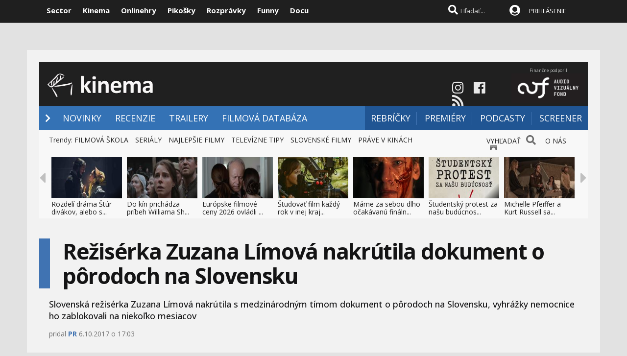

--- FILE ---
content_type: text/html; charset=windows-1250
request_url: https://www.kinema.sk/filmova-novinka/183705/reziserka-zuzana-limova-nakrutila-dokument-o-porodoch-na-slovensku.htm
body_size: 34921
content:

<!DOCTYPE html>

<html lang="sk">
<head>
<title>Režisérka Zuzana Límová nakrútila dokument o pôrodoch na Slovensku  | Kinema.sk</title>

<meta name="author" content="Sector s.r.o."/>
<meta name="theme-color" content="#101010"/>
<meta name="description" content="Slovenská režisérka Zuzana Límová nakrútila s medzinárodným tímom dokument o  pôrodoch na Slovensku, vyhrážky nemocnice ho zablokovali na niekoľko mesiacov"/>

<link rel="canonical" href="https://www.kinema.sk/filmova-novinka/183705/reziserka-zuzana-limova-nakrutila-dokument-o-porodoch-na-slovensku.htm" />

<meta name="format-detection" content="telephone=no">
<meta name="google-site-verification" content="xvgMwwReb7f5AoZP24YnS-MFmYJzYnBF9UHq1K2X9Fo" />
<meta name="msvalidate.01" content="90C389352529E44DDCEE51599F44A7A4" />
<meta name="y_key" content="b7c2c9aa431ffd50" />
<meta name="application-name" content="Kinema.sk" />
<meta name="viewport" content="width=device-width, initial-scale=1.0" />
<meta name="msapplication-tooltip" content="Kinema.sk - filmové novinky" />
<link rel="alternate" type="application/rss+xml" title="Kinema.sk" href="https://www.kinema.sk/rss/rss.aspx" />
<link rel="SHORTCUT ICON" href="/favicon.ico" />
<link rel="stylesheet" type="text/css" href="https://fonts.googleapis.com/css?family=Open+Sans:100,400,500,700&amp;subset=latin,latin-ext"/>
    
<link href="/scripts/awesome5/web-fonts-with-css/css/fontawesome-all.min.css" rel="stylesheet">
    
<link rel="stylesheet" type="text/css" href="/css/main.min.css?a" />

     
<link rel="image_src" href="https://file.kinema.sk/files/kinema/16931onews.jpg" />
<meta property="og:image" content="https://file.kinema.sk/files/kinema/16931onews.jpg"/>

<meta property="og:title" content="Režisérka Zuzana Límová nakrútila dokument o pôrodoch na Slovensku" />

<meta http-equiv="Content-Type" content="text/html; charset=windows-1250" />
<meta property="og:url" content="https://www.kinema.sk/filmova-novinka/183705/reziserka-zuzana-limova-nakrutila-dokument-o-porodoch-na-slovensku.htm" />
<meta property="og:description" content="Slovenská režisérka Zuzana Límová nakrútila s medzinárodným tímom dokument o  pôrodoch na Slovensku, vyhrážky nemocnice ho zablokovali na niekoľko mesiacov" />
<meta property="og:type" content="movie" />
<meta property="og:site_name" content="Kinema.sk" />
<meta property="fb:admins" content="605664318" />
<link rel="publisher" href="https://plus.google.com/114563465676581999810" />

<link rel="apple-touch-icon" sizes="120x120" href="/images/icons/apple-touch-icon.png">
<link rel="icon" type="image/png" sizes="32x32" href="/images/icons/favicon-32x32.png">
<link rel="icon" type="image/png" sizes="16x16" href="/images/icons/favicon-16x16.png">
<link rel="manifest" href="/images/icons/manifest.json">
<link rel="mask-icon" href="/images/icons/safari-pinned-tab.svg" color="#5bbad5">
<link rel="shortcut icon" href="/images/icons/favicon.ico">
<meta name="apple-mobile-web-app-title" content="Kinema.sk">
<meta name="application-name" content="Kinema.sk">
<meta name="msapplication-TileColor" content="#1a1a1a">
<meta name="msapplication-config" content="/images/icons/browserconfig.xml">
<meta name="theme-color" content="#ffffff">

<!-- c9587236a1bced957fd94e4a7d69bc67 -->
<link rel="stylesheet" type="text/css" href="/css/global-width.css?sj" />


<link type="text/css" rel="stylesheet" href="/scripts/lightgalla/src/css/lightGallery.css" />

<link rel="stylesheet" type="text/css" href="/scripts/modal/src/jquery.modallink-1.0.0.css" />
   
     <link type="text/css" rel="stylesheet" href="/css/mainwhite.min.css" />
     
<script type="text/javascript"  src="/scripts/scriptsmini2.min.js?ja"></script>
<script type="text/javascript"  src="/scripts/ajaxtab.min.js"></script>
    <script type="text/javascript" src="https://code.jquery.com/jquery-3.4.1.min.js"></script>

 <script type="text/javascript" src="/scripts/modal/src/modalLink.min.js"></script>






      <style>        .qc-cmp2-persistent-link {
            display: none !important
        }
    </style>
    
    <script>(function(w,d,s,l,i){w[l]=w[l]||[];w[l].push({'gtm.start':
    new Date().getTime(),event:'gtm.js'});var f=d.getElementsByTagName(s)[0],
    j=d.createElement(s),dl=l!='dataLayer'?'&l='+l:'';j.async=true;j.src=
    'https://www.googletagmanager.com/gtm.js?id='+i+dl;f.parentNode.insertBefore(j,f);
    })(window,document,'script','dataLayer','GTM-WMJP89R');</script>

    <script type="text/javascript">
            (function(d, t) {
                    var g = d.createElement(t),
                    s = d.getElementsByTagName(t)[0];
                    g.src = "https://cdn.pushalert.co/integrate_13b8c01ecd961900adbb403018fd7e61.js";
                    s.parentNode.insertBefore(g, s);
            }(document, "script"));
    </script>

    
<script async src="https://pagead2.googlesyndication.com/pagead/js/adsbygoogle.js?client=ca-pub-8062428266889152" crossorigin="anonymous"></script>
</head>


    <script async src="https://www.googletagmanager.com/gtag/js?id=UA-324320-2"></script>
<script>
  window.dataLayer = window.dataLayer || [];
  function gtag(){dataLayer.push(arguments);}
  gtag('js', new Date());

  gtag('config', 'UA-324320-2');
</script>



<body id="mybody" class="bodymain">
<noscript><iframe src="https://www.googletagmanager.com/ns.html?id=GTM-WMJP89R"
height="0" width="0" style="display:none;visibility:hidden"></iframe></noscript>

<div class="dim" id="dim"></div>
    
    <script>
        window._link_was_clicked = false;

        jQuery(document).on('click', 'a', function(event) {
          window._link_was_clicked = true;
          });
      //  isInWebAppiOS = (window.navigator.standalone == true);
isInWebAppChrome = (window.matchMedia('(display-mode: standalone)').matches);
                if (isInWebAppChrome) {



      


                    $(window).on("beforeunload", function () {

                        if (window._link_was_clicked) {
                        $('.dim').fadeIn(2000);
                $('.dim').append('<div id="centp"><i class="fas fa-circle-notch fa-spin" id="plw" style="color:white"></i></div>');
           }


                      //  $('#frs').fadeOut(1000);
                      //  $('.vrchmain').fadeOut(1000);



            });
        
        $('body').css('display', 'none');
        $(document).ready(function () {

            $('body').css('display', 'none');
            $('body').fadeIn(1000);

        });

        }
    </script>

    
<div class="vrchback" ></div><div class="specialwin" id="specialwin" style="display:none;">
    
</div>

<div class="vrchmain" ><div class="vrchcenter"><div class="vrchb1"><div id="b1" class="vrchb2"><div class="vrchb3" id="topst">
<span class="vrchfnt"><a href="https://www.sector.sk" class="whitebold" onmouseover="this.style.color='orange';" onmouseout="this.style.color='white';">Sector</a></span>
<span class="vrchfnt"><a href="https://www.kinema.sk" class="whitebold" onmouseover="this.style.color='orange';" onmouseout="this.style.color='white';">Kinema</a></span>
<span class="vrchfnt"><a href="https://www.onlinehry.sk" class="whitebold"  onmouseover="this.style.color='orange';" onmouseout="this.style.color='white';">Onlinehry</a></span>
<span class="vrchfnt"><a href="https://www.pikosky.sk" class="whitebold"  onmouseover="this.style.color='orange';" onmouseout="this.style.color='white';">Pikošky</a></span>
<span class="vrchfnt"><a href="https://www.rozpravky.sk" class="whitebold"  onmouseover="this.style.color='orange';" onmouseout="this.style.color='white';">Rozprávky</a></span>
<span class="vrchfnt"><a href="https://www.funny.sk" class="whitebold"  onmouseover="this.style.color='orange';" onmouseout="this.style.color='white';">Funny</a></span>
<span class="vrchfnt"><a href="https://www.docu.sk" class="whitebold"  onmouseover="this.style.color='orange';" onmouseout="this.style.color='white';">Docu</a></span>
</div></div>
<div id="b2" class="vrchb4"><div id="a2b" class="vrchb5" onclick="document.getElementById('mkxp').className = 'vrchpo';"><i class="fas fa-bars fa-2x vrchic5" id="a2a" style="font-size:23px"></i></div>
<a href="/"><img src="/images/kinlogo2.png" alt="kinema logo" class="vrchlg"   style="border:0px"/></a>

    <a href="http://www.avf.sk/home.aspx"><img src="/images/loga/av.jpg" height="32" style="position:relative;top:3px;left:5px;" /></a>
    <div class="vrchtopmn" id="topmn">
<span class="vrchmnfont"><a href="/novinky"  onmouseover="this.style.color='orange'"  onmouseout="this.style.color='white'">NOVINKY</a></span>
<span class="vrchmnfont"><a href="/filmove-recenzie-clanky"  onmouseover="this.style.color='orange'"  onmouseout="this.style.color='white'">RECENZIE</a></span>
<span class="vrchmnfont"><a href="/filmove-trailery"  onmouseover="this.style.color='orange'"  onmouseout="this.style.color='white'">VIDEÁ</a></span>
<span class="vrchmnfont"><a href="/filmova-databaza"  onmouseover="this.style.color='orange'"  onmouseout="this.style.color='white'">FILMY</a></span>

</div></div></div><div class="vrchpop" id="mkxp"><div class="marg20" id="mkxx">
<i class="fa fa-angle-right vrchpopfnt"></i> <a href="/novinky">NOVINKY</a><br />
<i class="fa fa-angle-right vrchpopfnt" ></i> <a href="/filmove-recenzie-clanky">RECENZIE</a><br />
<i class="fa fa-angle-right vrchpopfnt" ></i> <a href="/filmove-trailery">VIDEÁ</a><br />
<i class="fa fa-angle-right vrchpopfnt" ></i> <a href="/filmova-databaza">FILMOVA DATABÁZA</a><br />
<i class="fa fa-angle-right vrchpopfnt" ></i> <a href="/filmove-rebricky">REBRÍČKY</a><br />
    <i class="fa fa-angle-right vrchpopfnt" ></i> <a href="/filmove-premiery">PREMIÉRY</a><br />
    <i class="fa fa-angle-right vrchpopfnt" ></i> <a href="/filmova-sekcia/podcast">PODCASTY</a><br />
    <i class="fa fa-angle-right vrchpopfnt" ></i> <a href="/filmova-sekcia/screener">SCREENER</a><br />



   <br />
   <a
href="https://www.instagram.com/kinema.sk/" class="m10"><i class="fab fa-instagram fa-2x icnx"  onmouseover="this.style.opacity='1'" onmouseout="this.style.opacity='0.9'"></i></a><a
href="https://www.facebook.com/milujemfilmy/" class="m10"><i class="fab fa-facebook fa-2x icnx"  onmouseover="this.style.opacity='1'" onmouseout="this.style.opacity='0.9'"></i></a><a
href="https://www.kinema.sk/rss/" class="m10"><i class="fa fa-rss fa-2x icnx"  onmouseover="this.style.opacity='1'" onmouseout="this.style.opacity='0.9'"></i></a>
</div></div>
<div class="vrchtopico"><div class="vrchtopschr" id="tpschr"><i id="sch0x" class="fa fa-search fa-2x vrchtopico2" ></i><i id="sch0y" class="fa fa-search fa-2x vrchtopico3" onclick="chsp()"></i>
<div id="schl"><form method="post" action="/vyhladat?hladaj=ok" id="hladajma"><input  type="text" name="search" value="Hľadať..." autocomplete="off" class="inputString inputcolor" id="inputString" onkeyup="lookupg2(this.value);" onfocus="if (this.value=='Hľadať...') {this.value=''}"/></form>
<script  type="text/javascript">
$('.inputString').keyup(function (e) {
    if (e.keyCode === 13) {
        hladajma.submit()
    }
});
function opnmn()
{
if (document.getElementById('mn').style.display=='none')
{
    document.getElementById('mn').style.display = ''; document.getElementById('spravymain').style.display = 'none'; opn = 1;
parent.document.getElementById('pmn').style.display='';
    parent.document.getElementById('pmnx').style.display = 'none';
    parent.document.getElementById('schl').style.display = '';
    parent.document.getElementById('topmenicc').style.display = '';
    parent.document.getElementById('topmen').style.display = '';
    //parent.document.getElementById('sunset').style.display = '';
    //parent.document.getElementById('sunset2').style.display = '';
    parent.document.getElementById('sch0x').style.display = '';
}
else
{
    
    document.getElementById('mn').style.display = 'none';
    opn = 0;
    
}
}

   function chsp()
        {
            $('#schl').toggle();

        }
 function chspl()
        {
            $('#specialwin').toggle();

        }

</script>
</div><div id="suggestions2" class="suggest2"></div></div>
<a href="/users/prihlas.aspx" class="modal-link-with-data3y"><i class="fas fa-user-circle fnt22 topmenics" style="color:white;top:5px;"></i></a>
<div id="topmen" class="topmencs"  style="color:#E0E0E0">
<a href="/users/prihlas.aspx" class="modal-link-with-data3y" >PRIHLÁSENIE</a>
</div>
<div class="menmn fntmnmob" style="display:none" id="mn"><ul class="fa-ul ml8" id="mnxv">

    </ul>
        
    <table id="mnux" class="tbllog"><tr><td>

        <a class="modal-link-with-data3y" href="/users/prihlas.aspx">PRIHLÁSIŤ SA</a>


</td></tr></table>
    
</div>

    <script  type="text/javascript">
        $('html').click(function (e) {
            if (e.target.id == 'mn') {

            } else {
                if (e.target.id != 'mn' && e.target.id != 'pmn' && e.target.id != 'topmen' && e.target.id != 'topmenicc') {
                    document.getElementById('mn').style.display = 'none';

                }

            }
 if (e.target.id == 'otherplats')  {

            } else {
                if (e.target.id != 'pmnm' && e.target.id != 'pmnmp') {
                    document.getElementById('otherplats').style.display = 'none';

                }

            }
            if (e.target.id == 'mkxx') {

            } else {

                if (e.target.id != 'a2a') {
                    document.getElementById('mkxp').className = 'vrchpop';
                }

            }
        });

        function changcol(co)
        {
            var d = new Date();
            var n = d.getTime();
            var jqxhr = $.ajax("/diskusia-back.aspx?trm="+ n +"&black=" + co)
          .done(function (data) {
              location.reload();
          })

  .fail(function () {



  })

  .always(function () {



  });

        }
    </script>
    
<div id="prisp" class="prispev"><div id="prisptx" class="prispx"></div><div onclick="document.getElementById('prisp').style.display='none'" class="prispv"><i class="fa fa-times-circle fnt20"></i></div></div>


</div></div>
    
   <div style="width:100%;height:2px;top:44px;position:fixed">
    <div id="per" style="width:0%;background-color:#4072B2;height:2px;"></div>
    </div>
    <script >
$(document).ready(function() {
  const win = $(window);
  const doc = $(document);
        sizmr = $(document).height();
        if ($(".mainlikebx").length) {
            sizmr=$(".mainlikebx").offset().top+200;
        }
  const setValue = () => win.scrollTop();
        const setMax = () => sizmr - win.height();
        const setPercent = () => Math.round(win.scrollTop() / (sizmr - win.height()) * 100);

        if ($(".mainlikebx").length) {
            doc.on('scroll', () => {
                document.getElementById('per').style.width = setPercent() + '%';
            });

            win.on('resize', () => {
                document.getElementById('per').style.width = setPercent() + '%';
            });
        };


});

</script>
    
</div>
<div class="spravybox"></div><div class="spravymn" style="display:none" id="spravymain"><div class="spravymn1"><iframe src="/if.htm" class="ifrwid" height="500" id="spec"></iframe>
<div class="spravymn2" onclick="closmg()"><i class="fa fa-angle-double-up" aria-hidden="true" style="color:#707070"></i><i class="fa fa-angle-double-up" aria-hidden="true" style="color:#707070"></i><i class="fa fa-angle-double-up" aria-hidden="true" style="color:#707070"></i></div></div></div>
<div class="transup6p transup7p lineone"></div>

<div class="transup6p transup8p" style="height:1px;background-color:#808080;margin-bottom:15px;"></div>

    
    




<div id="frs" class="frstop scntopbl" ><div id="scnd" class="scndtop">

<div class="mlog" id="mnlogo"><div class="mlog2"><a href="https://www.kinema.sk"><img alt="logo" id="sclogo" src="/images/kinlogo.png" class="mlog3" style="margin-top:0px;height:80px;border:0px"/></a>
<div class="mshares" id="shrs" style="width:281px;right:6px">
     <div  id="shrs" style="text-align:center;font-size:9px;color:#c0c0c0;float:right;">
        Finančne podporil<br />
<a href="http://www.avf.sk/home.aspx"><img src="/images/loga/av.jpg" width="150" /></a></div>
    <div class="soc msharesu" style="float:initial;margin-top:28px;"><a
href="https://www.instagram.com/kinema.sk/" class="m10"><i class="fab fa-instagram fa-2x icnx"  onmouseover="this.style.opacity='1'" onmouseout="this.style.opacity='0.9'"></i></a><a
href="https://www.facebook.com/milujemfilmy/" class="m10"><i class="fab fa-facebook fa-2x icnx"  onmouseover="this.style.opacity='1'" onmouseout="this.style.opacity='0.9'"></i></a><a
href="https://www.kinema.sk/rss/" class="m10"><i class="fa fa-rss fa-2x icnx"  onmouseover="this.style.opacity='1'" onmouseout="this.style.opacity='0.9'"></i></a>
                               </div>


<div class="cbt"></div>
</div></div></div>

<div class="xmnline" ><div class="xmnlinewidh"><div class="xmnliveh"><div class="xmnlives">
<div class="mwo xmnmwo">
<div class="xmnw"></div><a href="/" id="a2" class="mr10"><i class="fas fa-chevron-right xmchev"></i></a>
</div>
<div class="mwa xmmwa xmmvop"><a href="/novinky" style="color:white" onmouseover="this.style.color='#9acbff';" onmouseout="this.style.color='white';" title="filmové novinky">NOVINKY</a></div>
<div class="mwa xmmwa xmmvop"><a href="/filmove-recenzie-clanky"  onmouseover="this.style.color='#9acbff';" onmouseout="this.style.color='white';" title="filmové recenzie a články">RECENZIE</a></div>
<div class="mwa xmmwa xmmvop"><a href="/filmove-trailery"  onmouseover="this.style.color='#9acbff';" onmouseout="this.style.color='white';" title="videáˇ">TRAILERY</a></div>
<div class="mwa xmmwa xmmvop"><a href="/filmova-databaza"  onmouseover="this.style.color='#9acbff';" onmouseout="this.style.color='white';" title="filmová databáza">FILMOVÁ DATABÁZA</a></div>
</div>
<div class="xmmnu" id="shw">menu</div>
    <div class="xmschr" id="schrx">


<div class="xmschrbx">
    <div style="color:white;margin-top:12px">
    <div class="mwa xmmwa xmmvo platchoose"><div  onmouseover="this.style.color='#9acbff';" onmouseout="this.style.color='white';" id="pmnmp" onclick="document.getElementById('otherplats').style.display='block'"><i class="fa fa-sort-down" style="color: #f0f0f0;position:relative;top:-3px;cursor:pointer;margin-left:7px;" onclick="document.getElementById('otherplats').style.display='block'"></i></div></div>
    <div class="mwa xmmwa xmmvo mx"><a href="/filmove-rebricky"  onmouseover="this.style.color='#9acbff';" onmouseout="this.style.color='white';">REBRÍČKY</a></div>
        <div class="mwa xmmwa xmmvo mx"><a href="/filmove-premiery"  onmouseover="this.style.color='#9acbff';" onmouseout="this.style.color='white';">PREMIÉRY</a></div>
        <div class="mwa xmmwa xmmvo mx"><a href="/filmova-sekcia/podcast"  onmouseover="this.style.color='#9acbff';" onmouseout="this.style.color='white';">PODCASTY</a></div>
        <div class="mwa xmmwa mx8 mx"><a href="/filmova-sekcia/screener" onmouseover="this.style.color='#9acbff';" onmouseout="this.style.color='white';">SCREENER</a>


        </div>

    </div>
    </div></div></div></div></div><div><a href="/" id="ach3"></a></div>

    <script  type="text/javascript">



        var t = $("#ach3").offset().top;
        apl = 0;

        function scroll_stylex() {
            var window_top = $(window).scrollTop();
            var div_top = $('#ach3').offset().top;
            if ((window_top > div_top) & (apl==0)) {

                $("#b1").animate({ top: '-50px' });
                $("#b2").animate({ top: '0px' });

                apl = 1;
            }
            if ((window_top <= div_top) & (apl==1)) {
                $("#b1").animate({ top: '0px' });
                $("#b2").animate({ top: '50px' });
                apl = 0;
            }
        }

        $(function () {
            $(window).scroll(scroll_stylex);
            scroll_stylex();
        });


        function slid(x) {
           $("#mp"+x).show()
        }
        function slidx(x) {
            $("#mp" + x).hide()
        }
</script>


        <div id="otherplats" class="othplt">

        </div>
    <div id="schr"></div>
<div class="wid100p blackorwhite"><div class="wid100p"></div>



    <div class="hei40 blackorwhite2"><div class="linxflrx" style="width:187px;height:20px;"><a href="/vyhladat" class="mnovrtx" title="vyhľadať">VYHĽADAŤ</a>
<i class="fa fa-search fnt20 wfontonwhite" style="opacity:0.7;text-shadow: 0 1px 0 #f0f0f0;margin-left:7px;"></i>
<a href="/filmova-novinka/275470/onas.htm" class="mnovrtx" title="vyhľadať" style="margin-left:15px;">O NÁS</a>
<i class="fa fa-id-badge fnt20 wfontonwhite" style="opacity:0.7;text-shadow: 0 1px 0 #f0f0f0;margin-left:7px;"></i>
</div><div id="trns7" class="trnds">Trendy:
  
    <a href="https://www.kinema.sk/filmova-novinka/266416/filmova-skola-o-novom-hollywoode-ktore-filmy-treba-urcite-poznat.htm" class="fb30 mnovrtx  mr10">FILMOVÁ ŠKOLA</a>
    
    <a href="https://www.kinema.sk/filmova-sekcia/serialy" class="fb30 mnovrtx  mr10">SERIÁLY</a>
    
    <a href="http://www.kinema.sk/filmova-databaza?hodnotenie=10&filter=&rok=&nazov=" class="fb30 mnovrtx  mr10">NAJLEPŠIE FILMY</a>
    
    <a href="http://www.kinema.sk/tv-tipy" class="fb30 mnovrtx  mr10">TELEVÍZNE TIPY</a>
    
    <a href="/filmova-databaza/slovensko" class="fb30 mnovrtx  mr10">SLOVENSKÉ FILMY</a>
    
    <a href="/filmy/prave-v-kinach" class="fb30 mnovrtx  mr10">PRÁVE V KINÁCH</a>
    


      </div>




    </div>
    <script>
        function menusl(kt) {
            document.getElementById('mei0').style.display = 'none';
            document.getElementById('mei1').style.display = 'none';
            document.getElementById('mei2').style.display = 'none';
            document.getElementById('mei3').style.display = 'none';
            document.getElementById('mei4').style.display = 'none';
            document.getElementById('mei5').style.display = 'none';
            document.getElementById('mei6').style.display = 'none';

            document.getElementById('mei' + kt).style.display = '';
        }

    </script>

<div id="lister" class="trlstr bwfont"><table style="border-spacing:0; border-collapse:collapse"><tr><td style="width:15px;padding:0px;"><div class="leftmov" onclick="pod()"><i class="fa fa-caret-left leftmovico" aria-hidden="true" ></i></div></td><td style="width:100%;padding:0px;"><div class="sulistwid"><div class="sulisthe" id="topl">
</div></div></td><td style="width:15px;padding:0px;"><div class="surightim" onclick="pos()"><i class="fa fa-caret-right leftmovico" aria-hidden="true" ></i></div></td></tr></table>


    <script  type="text/javascript">
        pdl=0
        function pos() {
            pdl = pdl + 1;
            $("#topl").fadeOut(500, function() {
            $("#topl").load("/begin-inc.aspx?page="+ pdl +" #container", function() {
                myLazyLoad.update();
                $("#topl").fadeIn();

            });
            });



        }
        function pod() {
            pdl = pdl - 1;
            if (pdl >= 0) {
                $("#topl").fadeOut(500, function() {
                $("#topl").load("/begin-inc.aspx?page=" + pdl + " #container", function () {
                    myLazyLoad.update();
                    $("#topl").fadeIn();

                });
                });

            }
        }
        $(document).ready(function () {
            $("#topl").load("/begin-inc.aspx", function () {
               myLazyLoad.update()
                $("#topl").fadeIn();

            });
        });
</script><div class="cbt"></div></div></div>
<div class="fullsizlin"></div>
<div id="main" style="width:100%;max-width:1170px;margin-left:auto;margin-top:20px;margin-right:auto;">


<div class="wid100p"><div ><div class="wid100p1120">


<div class="almnpag"><table  class="mb20 mt20 tbkk"><tr><td class="wid20 bgfc"></td><td><h1 id="naznov" class="newsnazov newsnazovmain">Režisérka Zuzana Límová nakrútila dokument o pôrodoch na Slovensku</h1></td></tr></table>

<h2 class="newsubtitle newssubmain">Slovenská režisérka Zuzana Límová nakrútila s medzinárodným tímom dokument o  pôrodoch na Slovensku, vyhrážky nemocnice ho zablokovali na niekoľko mesiacov</h2>
    
    <div class="newssubmp newssubsub">
pridal <a href="/redakcia.aspx?meno=PR" style="color:#4073B2"><span class="mencolo">PR</span></a> 6.10.2017 o 17:03 </div></div>



<div class="lftmnu">


 <!-- AddThis Smart Layers BEGIN -->
<!-- Go to http://www.addthis.com/get/smart-layers to customize -->
<script type="text/javascript" src="//s7.addthis.com/js/300/addthis_widget.js#pubid=ra-5228534a7a75446f"></script>
<script type="text/javascript">
    addthis.layers({
        'theme': 'dark',
        'share': {
            'position': 'left',
            'numPreferredServices': 5
        },
        'follow': {
            'services': [
        { 'service': 'facebook', 'id': 'sector.sk' },
        { 'service': 'twitter', 'id': 'sectorsk' },
        { 'service': 'google_follow', 'id': '+sectorsk' },
        { 'service': 'youtube', 'id': 'videasectorsk' },
        { 'service': 'rss', 'id': 'https://www.sector.sk/rss/rss.aspx' }
            ]
        }

    });
</script>
<!-- AddThis Smart Layers END -->
        



           <script>
               $(document).ready(function () {
                   $(".liggallery").lightGallery({
                       selector: '.lightgallery',
                       thumbnail: true,
                       mode: 'lg-fade',
                       zoom: true,
                       animateThumb: true,
                       showThumbByDefault: false

                   }
                       );
               });
      </script>


<div class="liggallery newsmaindiv"><div class="newsmainpic">

<div class="prel pmobl"></div>
<br />

<div class="prel pmobl"><img alt="Režisérka Zuzana Límová nakrútila dokument o pôrodoch na Slovensku" src="http://file.kinema.sk/files/kinema/16931onews.jpg" onerror="this.src='http://file.kinema.sk/files/kinema/16931news.jpg';" style="width:100%"/></div>
<br />
</div>

<table class="prel mr20 newstbl tbkk"><tr><td><br />

                      <div class="newstextcolo newstextstyle"><p><p><strong>Slovenská režisérka Zuzana Límová nakrútila s medzinárodným tímom dokument o </strong><strong> pôrodoch na Slovensku, </strong><strong>vyhrážky nemocnice ho zablokovali </strong><strong>na niekoľko mesiacov. Odkrýva bežnú rutinu pôrodných sál a spochybňuje pôrod ako ”najšťastnejší moment v živote ženy”. </strong><strong>Hodinový film <em>Medzi nami</em> uvedie v premiére</strong> <strong>festival Jeden svet. </strong><strong>Nezávislá novinárka a f</strong><strong>ilmárka ním úspešne absolvovala ZeLIG - School for Documentary, Television and New Media v talianskom Bolzane. </strong></p>
<p>“<em>V našich pôrodniciach sa radosti materstva môžu ľahko premeniť v opak. Izolované od svojich blízkych sa ženy potýkajú s prísnym režimom, osamelosťou a ťažko pochopiteľnými praktikami,” </em>povedala Zuzana Límová o svojom celovečernom debute, ktorý vidí ako intímny pohľad za zatvorené dvere pôrodníc, kde je zvyčajne dovolené vstúpiť iba budúcim matkám. Filmom by chcela otvoriť verejnú diskusiu na tému, ktorá ovplyvňuje celú spoločnosť.  </p>
<p style="text-align: center;"><span style="text-decoration: underline;"><strong><a  class=link2 href="../../recenzia/37787/medzi-nami-medzi-nami.htm" target="_blank">RECENZIU FILMU NÁJDETE TU</a></strong></span></p>
<p>Oficiálna <strong>premiéra filmu</strong> bude na Medzinárodnom festivale Jeden svet v Bratislave v pondelok 16. októbra 2017 o 20.00 hod. v Kine Mladosť, po projekcii bude nasledovať <strong>diskusia</strong> s autorkou.</p>
<p>Dokument <em>Medzi nami</em> (<em>Before I Met You</em>) zaznamenáva snahu žien udržať si vlastnú dôstojnosť a ponúka svedectvá tých, ktoré v sebe našli odvahu prehovoriť. Doplňujú ich zábery zachytené počas všedných dní v štátnej pôrodnici a rozhovory s personálom.</p>
<p>KINEMAVIDEO4432.</p>
<p>Režisérka vychádzala aj <strong>z vlastných skúseností</strong>. “<em>Film Medzi nami vznikol preto, aby sme vytvorili priestor na zdieľanie príbehov, ktoré naša spoločnosť nechce </em><em>počuť</em><em>. </em><em>Zdravotnícky systém, ktorý ženám neumožňuje privádzať deti na svet rešpektujúcim spôsobom, sa môže zmeniť len vtedy, ak o tom budeme hovoriť</em><em>,”</em> povedala o svojej osobnej motivácii. Film nakrúcala v priestoroch Univerzitnej nemocnice v Bratislave, ktorá mala v tom čase - vo februári a marci 2016 - certifikát Baby Friendly Hospital.</p>
<p>“<em>Po uverejnení traileru sa nám začala vyhrážať nemocnica aj niektorí lekári a žiadali zastavenie filmu. Už niekoľko mesiacov čakáme na oficiálne vyjadrenie právneho oddelenia nemocnice</em>,” opisuje aktuálnu situáciu režisérka. Od januára do júna tohto roku boli možné len neverejné projekcie. <strong>Uvedenie filmu podporili</strong> slovenskí filmári: Zuzana Mistríková (Asociácia nezávislých producentov) a pedagógovia Ateliéru dokumentárnej tvorby VŠMU - Peter Kerekeš, Róbert Kirchhoff, Jaro Vojtek a Marek Šulík, ako aj medzinárodná asociácia pre ľudské práva pri pôrode Human Rights in Childbirth a ďalší.</p>
<p>Na filme pracoval <strong>medzinárodný tím</strong>, k slovenskej režisérke sa pridala kameramanka Selina Becker z Nemecka a strihačka Morgana Tinebra z Talianska. O zvuk a hudbu sa postarali študenti VŠMU Denisa Uherová a Samo Štefanec. Snímku produkovala medzinárodná škola ZeLIG - School for Documentary, Television and New Media v Bolzane, Taliansku, na ktorej prednášajú prestížni filmári z celého sveta.</p>
<p><span style="color: #333399;"><strong>Zuzana Límová</strong></span> je nezávislá novinárka a dokumentaristka. Vyštudovala žurnalistiku na Univerzite Komenského v Bratislave a počas posledných desiatich rokov spolupracovala so širokou škálou médií i neziskových organizácií v rôznych krajinách. V roku 2012 sa s projektom Deutsche Welle zúčastnila nakrúcania v Južnej Afrike a celkom prepadla čaru filmu. O niekoľko rokov neskôr sa prihlásila na medzinárodnú školu ZeLIG - School for Documentary, Television and New Media v talianskom Bolzane, ktorú minulý rok úspešne absolvovala so svojím diplomovým filmom <em>Medzi nami</em> (Before I Met You, Taliansko, 2016).</p>
<p><strong>Filmografia:</strong> <em>Libby</em> (2014), <em>Tu nik nie je cudzincom</em> (Qui Nessuno &#232; Straniero, 2015), <em>Traja v Kalifornii</em> (Three in California, 2015), <em>Medzi nami</em> (Before I Met You, 2016).</p></p></div>




<br/>
 
<div class="newscentpic tac">
</div>
</td></tr></table>




<div>


</div>


<div><div class="bwsubheadertxt lftmnuhead" ><table class="nobord tbkk"><tr><td class="wid15"><div class="lftmnuheadspace" style="background-color:#4073B2"></div></td><td><div class="lftmnuheadtxt"><a href="https://www.kinema.sk/novinky" style="color:black">FILMOVÉ NOVINKY</a></div></td></tr></table></div>
<div class="leftmnscrl" id="scrl" style="display: flex;flex-direction: row;justify-content: space-between;">

<div class="tpbxl lftmnover" style="width:33%;position:relative;box-sizing: border-box;margin-right:19px">

<div class="txblxm ltfmnline">
<div style="position:relative;">
<a href="/filmova-novinka/322367/nominacie-na-ceskeho-leva-ovladli-filmy-franz-sbormistr-karavan-a-letni-skola-2001.htm">
<img  src="/images/blank.gif"  data-src="//img.sector.sk/files/novinky/0/2026/1-20-21-38-26//nominacie-na-ceskeho-leva-ovla-322367-1751062-m-c.jpg" class="txblxmp lazy lftmnpi titp3x" alt="Nominácie na Českého leva ovládli filmy Franz, Sbormistr, Karavan a Letní škola, 2001" style="height:140px" />
<img  src="//img.sector.sk/files/novinky/0/2026/1-20-21-38-26//nominacie-na-ceskeho-leva-ovla-322367-1751062mini.jpg" class="txblxmp lazy lftmnpi titp3y" alt="Nominácie na Českého leva ovládli filmy Franz, Sbormistr, Karavan a Letní škola, 2001" style="display:none"/>
</a>
</div>
</div>

<div class="txblxms lftx1"><div class="lftx2"></div></div>
<div class="mb6"><a href="/filmova-novinka/322367/nominacie-na-ceskeho-leva-ovladli-filmy-franz-sbormistr-karavan-a-letni-skola-2001.htm" class="sub3naz">NOMINÁCIE NA ČESKÉHO LEVA OVLÁDLI FILMY FR...</a><br />
<div class="bwsub3 lh16">
<div class="sub3ln">novinka</div></div></div></div>
<div class="tpbxl lftmnover" style="width:33%;position:relative;box-sizing: border-box;margin-right:19px">

<div class="txblxm ltfmnline">
<div style="position:relative;">
<a href="/filmova-novinka/322365/voyo-posilnuje-svoju-poziciu-na-ceskom-levovi-studna-a-kral-sumavy-agent-chodec-medzi-najuspesnejsimi-serialmi-roka.htm">
<img  src="/images/blank.gif"  data-src="//img.sector.sk/files/novinky/0/2026/1-20-21-20-58//voyo-posilnuje-svoju-poziciu-n-322365-3015034-m-c.jpg" class="txblxmp lazy lftmnpi titp3x" alt="Voyo posilňuje svoju pozíciu na Českom levovi: Studňa a Kráľ Šumavy: Agent chodec medzi najúspešnejšími seriálmi roka" style="height:140px" />
<img  src="//img.sector.sk/files/novinky/0/2026/1-20-21-20-58//voyo-posilnuje-svoju-poziciu-n-322365-3015034mini.jpg" class="txblxmp lazy lftmnpi titp3y" alt="Voyo posilňuje svoju pozíciu na Českom levovi: Studňa a Kráľ Šumavy: Agent chodec medzi najúspešnejšími seriálmi roka" style="display:none"/>
</a>
</div>
</div>

<div class="txblxms lftx1"><div class="lftx2"></div></div>
<div class="mb6"><a href="/filmova-novinka/322365/voyo-posilnuje-svoju-poziciu-na-ceskom-levovi-studna-a-kral-sumavy-agent-chodec-medzi-najuspesnejsimi-serialmi-roka.htm" class="sub3naz">VOYO POSILŇUJE SVOJU POZÍCIU NA ČESKOM LEV...</a><br />
<div class="bwsub3 lh16">
<div class="sub3ln">novinka</div></div></div></div>
<div class="tpbxl lftmnover" style="width:33%;position:relative;box-sizing: border-box;">

<div class="txblxm ltfmnline">
<div style="position:relative;">
<a href="/filmova-novinka/322364/gerta-schnirch-vynimocny-dvojdielny-film-ceskej-televizie-arte-a-negativu-vstupuje-do-distribucie-na-hbo.htm">
<img  src="/images/blank.gif"  data-src="//img.sector.sk/files/novinky/0/2026/1-20-21-15-22//gerta-schnirch-vynimocny-dvojd-322364-485345-m-c.jpg" class="txblxmp lazy lftmnpi titp3x" alt="Gerta Schnirch: výnimočný dvojdielny film Českej televízie, Arte a Negativu vstupuje do distribúcie na HBO" style="height:140px" />
<img  src="//img.sector.sk/files/novinky/0/2026/1-20-21-15-22//gerta-schnirch-vynimocny-dvojd-322364-485345mini.jpg" class="txblxmp lazy lftmnpi titp3y" alt="Gerta Schnirch: výnimočný dvojdielny film Českej televízie, Arte a Negativu vstupuje do distribúcie na HBO" style="display:none"/>
</a>
</div>
</div>

<div class="txblxms lftx1"><div class="lftx2"></div></div>
<div class="mb6"><a href="/filmova-novinka/322364/gerta-schnirch-vynimocny-dvojdielny-film-ceskej-televizie-arte-a-negativu-vstupuje-do-distribucie-na-hbo.htm" class="sub3naz">GERTA SCHNIRCH: VÝNIMOČNÝ DVOJDIELNY FILM ...</a><br />
<div class="bwsub3 lh16">
<div class="sub3ln">novinka</div></div></div></div></div><div class="cbt" style="clear:both"></div><div class="leftmnscrl" id="scrl" style="display: flex;flex-direction: row;justify-content: space-between;">
<div class="tpbxl lftmnover" style="width:33%;position:relative;box-sizing: border-box;margin-right:19px">

<div class="txblxm ltfmnline">
<div style="position:relative;">
<a href="/filmova-novinka/322329/michelle-pfeiffer-a-kurt-russell-sa-predstavia-v-seriali-the-madison-ktory-bude-uz-coskoro-dostupny-na-skyshowtime.htm">
<img  src="/images/blank.gif"  data-src="//img.sector.sk/files/novinky/0/2026/1-19-21-9-71//michelle-pfeiffer-a-kurt-russe-322329-8045465-m-c.jpg" class="txblxmp lazy lftmnpi titp3x" alt="Michelle Pfeiffer a Kurt Russell sa predstavia v seriáli The Madison, ktorý bude už čoskoro dostupný na SkyShowtime" style="height:140px" />
<img  src="//img.sector.sk/files/novinky/0/2026/1-19-21-9-71//michelle-pfeiffer-a-kurt-russe-322329-8045465mini.jpg" class="txblxmp lazy lftmnpi titp3y" alt="Michelle Pfeiffer a Kurt Russell sa predstavia v seriáli The Madison, ktorý bude už čoskoro dostupný na SkyShowtime" style="display:none"/>
</a>
</div>
</div>

<div class="txblxms lftx1"><div class="lftx2"></div></div>
<div class="mb6"><a href="/filmova-novinka/322329/michelle-pfeiffer-a-kurt-russell-sa-predstavia-v-seriali-the-madison-ktory-bude-uz-coskoro-dostupny-na-skyshowtime.htm" class="sub3naz">MICHELLE PFEIFFER A KURT RUSSELL SA PREDST...</a><br />
<div class="bwsub3 lh16">
<div class="sub3ln">novinka</div></div></div></div>
<div class="tpbxl lftmnover" style="width:33%;position:relative;box-sizing: border-box;margin-right:19px">

<div class="txblxm ltfmnline">
<div style="position:relative;">
<a href="/filmova-novinka/322325/stream-novinky-ponies-tell-me-lies-3-hijack-2-pole-to-pole-with-will-smith-agatha-christie-s-seven-dials.htm">
<img  src="/images/blank.gif"  data-src="//img.sector.sk/files/novinky/0/2026/1-19-20-28-12//stream-novinky-ponies-tell-me-322325-5732996-m-c.jpg" class="txblxmp lazy lftmnpi titp3x" alt="Stream novinky: Ponies, Tell Me Lies 3, Hijack 2, Pole to Pole with Will Smith, Agatha Christie's Seven Dials" style="height:140px" />
<img  src="//img.sector.sk/files/novinky/0/2026/1-19-20-28-12//stream-novinky-ponies-tell-me-322325-5732996mini.jpg" class="txblxmp lazy lftmnpi titp3y" alt="Stream novinky: Ponies, Tell Me Lies 3, Hijack 2, Pole to Pole with Will Smith, Agatha Christie's Seven Dials" style="display:none"/>
</a>
</div>
</div>

<div class="txblxms lftx1"><div class="lftx2"></div></div>
<div class="mb6"><a href="/filmova-novinka/322325/stream-novinky-ponies-tell-me-lies-3-hijack-2-pole-to-pole-with-will-smith-agatha-christie-s-seven-dials.htm" class="sub3naz">STREAM NOVINKY: PONIES, TELL ME LIES 3, HI...</a><br />
<div class="bwsub3 lh16">
<div class="sub3ln">novinka</div></div></div></div>
<div class="tpbxl lftmnover" style="width:33%;position:relative;box-sizing: border-box;">

<div class="txblxm ltfmnline">
<div style="position:relative;">
<a href="/filmova-novinka/322283/europske-filmove-ceny-2026-ovladli-filmy-citova-hodnota-sirat-a-arco.htm">
<img  src="/images/blank.gif"  data-src="//img.sector.sk/files/novinky/0/2026/1-18-19-38-20//europske-filmove-ceny-2026-ovl-322283-8203851-m-c.jpg" class="txblxmp lazy lftmnpi titp3x" alt="Európske filmové ceny 2026 ovládli filmy Citová hodnota, Sirat a Arco" style="height:140px" />
<img  src="//img.sector.sk/files/novinky/0/2026/1-18-19-38-20//europske-filmove-ceny-2026-ovl-322283-8203851mini.jpg" class="txblxmp lazy lftmnpi titp3y" alt="Európske filmové ceny 2026 ovládli filmy Citová hodnota, Sirat a Arco" style="display:none"/>
</a>
</div>
</div>

<div class="txblxms lftx1"><div class="lftx2"></div></div>
<div class="mb6"><a href="/filmova-novinka/322283/europske-filmove-ceny-2026-ovladli-filmy-citova-hodnota-sirat-a-arco.htm" class="sub3naz">EURÓPSKE FILMOVÉ CENY 2026 OVLÁDLI FILMY C...</a><br />
<div class="bwsub3 lh16">
<div class="sub3ln">novinka</div></div></div></div><div class="cb"></div></div></div>





<br /><br />

        <div><div class="bwsubheadertxt lftmnuhead" ><table class="nobord tbkk"><tr><td class="wid15"><div class="lftmnuheadspace" style="background-color:#4073B2"></div></td><td><div class="lftmnuheadtxt"><a href="https://www.kinema.sk/recenzie" style="color:black">NOVÉ FILMOVÉ RECENZIE</a></div></td></tr></table></div>
<div class="leftmnscrl" id="scrl" style="display: flex;flex-direction: row;justify-content: space-between;">

<div class="tpbxl lftmnover" style="width:33%;position:relative;box-sizing: border-box;margin-right:19px">

<div class="txblxm ltfmnline">
<div style="position:relative;">

<a href="/filmova-recenzia/40414/posledny-viking.htm">
    <img  src="/images/blank.gif"  data-src="//img.sector.sk/files/recenzie/20261202282465//posledny-viking-40414-4991724-0-mp.jpg" class="txblxmp lazy lftmnpi titp3x" alt="Posledný viking" />
    <img  src="https://file.kinema.sk/files/kinema/film/6258.jpg" class="txblxmp lazy lftmnpi titp3y" alt="Posledný viking" style="display:none"/>
</a>
</div>
</div>

<div class="txblxms lftx1"><div class="lftx2"></div></div>
<div class="mb6"><a href="/filmova-recenzia/40414/posledny-viking.htm" class="sub3naz">POSLEDNÝ VIKING</a><br />
<div class="bwsub3 lh16">
<div class="sub3ln">[RECENZIA
]</div></div></div></div>
<div class="tpbxl lftmnover" style="width:33%;position:relative;box-sizing: border-box;margin-right:19px">

<div class="txblxm ltfmnline">
<div style="position:relative;">

<a href="/filmova-recenzia/40410/rodina-na-prenajom.htm">
    <img  src="/images/blank.gif"  data-src="//img.sector.sk/files/recenzie/202611922558915//rodina-na-prenajom-40410-2998468-0-mp.jpg" class="txblxmp lazy lftmnpi titp3x" alt="Rodina na prenájom" />
    <img  src="https://file.kinema.sk/files/kinema/film/6226.jpg" class="txblxmp lazy lftmnpi titp3y" alt="Rodina na prenájom" style="display:none"/>
</a>
</div>
</div>

<div class="txblxms lftx1"><div class="lftx2"></div></div>
<div class="mb6"><a href="/filmova-recenzia/40410/rodina-na-prenajom.htm" class="sub3naz">RODINA NA PRENÁJOM</a><br />
<div class="bwsub3 lh16">
<div class="sub3ln">[RECENZIA
]</div></div></div></div>
<div class="tpbxl lftmnover" style="width:33%;position:relative;box-sizing: border-box;">

<div class="txblxm ltfmnline">
<div style="position:relative;">

<a href="/filmova-recenzia/40407/28-rokov-potom-chram-kosti.htm">
    <img  src="/images/blank.gif"  data-src="//img.sector.sk/files/recenzie/2026118140390//28-rokov-potom-chram-kosti-40407-7881891-0-mp.jpg" class="txblxmp lazy lftmnpi titp3x" alt="28 rokov potom: Chrám kostí" />
    <img  src="https://file.kinema.sk/files/kinema/film/6214.jpg" class="txblxmp lazy lftmnpi titp3y" alt="28 rokov potom: Chrám kostí" style="display:none"/>
</a>
</div>
</div>

<div class="txblxms lftx1"><div class="lftx2"></div></div>
<div class="mb6"><a href="/filmova-recenzia/40407/28-rokov-potom-chram-kosti.htm" class="sub3naz">28 ROKOV POTOM: CHRÁM KOSTÍ</a><br />
<div class="bwsub3 lh16">
<div class="sub3ln">[RECENZIA
]</div></div></div></div></div><div class="cbt" style="clear:both"></div><div class="leftmnscrl" id="scrl" style="display: flex;flex-direction: row;justify-content: space-between;">
<div class="tpbxl lftmnover" style="width:33%;position:relative;box-sizing: border-box;margin-right:19px">

<div class="txblxm ltfmnline">
<div style="position:relative;">

<a href="/filmova-recenzia/40406/posledny-ukryt-2.htm">
    <img  src="/images/blank.gif"  data-src="//img.sector.sk/files/recenzie/2026118135210//posledny-ukryt-2-40406-2324029-0-mp.jpg" class="txblxmp lazy lftmnpi titp3x" alt="Posledný úkryt  2" />
    <img  src="https://file.kinema.sk/files/kinema/film/6209.jpg" class="txblxmp lazy lftmnpi titp3y" alt="Posledný úkryt  2" style="display:none"/>
</a>
</div>
</div>

<div class="txblxms lftx1"><div class="lftx2"></div></div>
<div class="mb6"><a href="/filmova-recenzia/40406/posledny-ukryt-2.htm" class="sub3naz">POSLEDNÝ ÚKRYT  2</a><br />
<div class="bwsub3 lh16">
<div class="sub3ln">[RECENZIA
]</div></div></div></div>
<div class="tpbxl lftmnover" style="width:33%;position:relative;box-sizing: border-box;margin-right:19px">

<div class="txblxm ltfmnline">
<div style="position:relative;">
<div class="lftx3" onclick="location.href='/filmova-recenzia/40401/stur.htm#subjekt'"><i class="fa fa-comments fnt13"></i>6</div>
<a href="/filmova-recenzia/40401/stur.htm">
    <img  src="/images/blank.gif"  data-src="//img.sector.sk/files/recenzie/202611319145907//stur-40401-8718988-0-mp.jpg" class="txblxmp lazy lftmnpi titp3x" alt="Štúr" />
    <img  src="https://file.kinema.sk/files/kinema/film/6227.jpg" class="txblxmp lazy lftmnpi titp3y" alt="Štúr" style="display:none"/>
</a>
</div>
</div>

<div class="txblxms lftx1"><div class="lftx2"></div></div>
<div class="mb6"><a href="/filmova-recenzia/40401/stur.htm" class="sub3naz">ŠTÚR</a><br />
<div class="bwsub3 lh16">
<div class="sub3ln">[RECENZIA
]</div></div></div></div>
<div class="tpbxl lftmnover" style="width:33%;position:relative;box-sizing: border-box;">

<div class="txblxm ltfmnline">
<div style="position:relative;">

<a href="/filmova-recenzia/40400/dream-team.htm">
    <img  src="/images/blank.gif"  data-src="//img.sector.sk/files/recenzie/202611219221982//dream-team-40400-7105524-0-mp.jpg" class="txblxmp lazy lftmnpi titp3x" alt="Dream Team" />
    <img  src="https://file.kinema.sk/files/kinema/film/6213.jpg" class="txblxmp lazy lftmnpi titp3y" alt="Dream Team" style="display:none"/>
</a>
</div>
</div>

<div class="txblxms lftx1"><div class="lftx2"></div></div>
<div class="mb6"><a href="/filmova-recenzia/40400/dream-team.htm" class="sub3naz">DREAM TEAM</a><br />
<div class="bwsub3 lh16">
<div class="sub3ln">[RECENZIA
]</div></div></div></div><div class="cb"></div></div></div>


<div class="newstextcolo clntxt">
<div><div class="bwsubheadertxt lftmnuhead" ><table class="nobord tbkk"><tr><td class="wid15"><div class="lftmnuheadspace" style="background-color:#4073B2"></div></td><td><div class="lftmnuheadtxt"><span style="color:black">NAJČÍTANEJŠIE</span></div></td></tr></table></div>


<ol style="font-size:14px;"><li><a href="/filmova-novinka/322259/rozdeli-drama-stur-divakov-alebo-sa-stane-dejepisom-pre-novu-generaciu-podcast-vertigo.htm" class="sub3naz" style="font-size: 14px;">Rozdelí dráma Štúr divákov, alebo sa stane dejepisom pre novú generáciu? Podcast V</a></li>
<li><a href="/filmova-novinka/322253/do-kin-prichadza-pribeh-williama-shakespeara-od-oscarovej-reziserky-chloe-zhao-s-nazvom-hamnet.htm" class="sub3naz" style="font-size: 14px;">Do kín prichádza príbeh Williama Shakespeara od oscarovej režisérky Chloé Zhao s n</a></li>
<li><a href="/filmova-novinka/322283/europske-filmove-ceny-2026-ovladli-filmy-citova-hodnota-sirat-a-arco.htm" class="sub3naz" style="font-size: 14px;">Európske filmové ceny 2026 ovládli filmy Citová hodnota, Sirat a Arco</a></li>
<li><a href="/filmova-novinka/322210/studovat-film-kazdy-rok-v-inej-krajine-vysokoskolsky-program-pathfinder-to-umozni.htm" class="sub3naz" style="font-size: 14px;">Študovať film každý rok v inej krajine? Vysokoškolský program Pathfinder to umožní</a></li>
<li><a href="/filmova-novinka/322252/mame-za-sebou-dlho-ocakavanu-finalnu-sezonu-kultoveho-sci-fi-serialu-stranger-things-reakcie-su-zmiesane.htm" class="sub3naz" style="font-size: 14px;">Máme za sebou dlho očakávanú finálnu sezónu kultového sci-fi seriálu Stranger Thin</a></li>
<li><a href="/filmova-novinka/322322/studentsky-protest-za-nasu-buducnost-studentske-platformy-vyjadruju-hlboke-znepokojenie-nad-krokmi-sucasnej-vlady.htm" class="sub3naz" style="font-size: 14px;">Študentský protest za našu budúcnosť! Študentské platformy vyjadrujú hlboké znepok</a></li>
<li><a href="/filmova-novinka/322329/michelle-pfeiffer-a-kurt-russell-sa-predstavia-v-seriali-the-madison-ktory-bude-uz-coskoro-dostupny-na-skyshowtime.htm" class="sub3naz" style="font-size: 14px;">Michelle Pfeiffer a Kurt Russell sa predstavia v seriáli The Madison, ktorý bude u</a></li>
<li><a href="/filmova-novinka/322325/stream-novinky-ponies-tell-me-lies-3-hijack-2-pole-to-pole-with-will-smith-agatha-christie-s-seven-dials.htm" class="sub3naz" style="font-size: 14px;">Stream novinky: Ponies, Tell Me Lies 3, Hijack 2, Pole to Pole with Will Smith, Ag</a></li>
<li><a href="/filmova-novinka/322215/legendarna-snimka-oslavuje-25-rokov-pan-prstenov-v-predlzenych-verziach-opat-v-kinach.htm" class="sub3naz" style="font-size: 14px;">Legendárna snímka oslavuje 25 rokov: Pán prsteňov v predĺžených verziách opäť v ki</a></li>
<li><a href="/filmova-novinka/322367/nominacie-na-ceskeho-leva-ovladli-filmy-franz-sbormistr-karavan-a-letni-skola-2001.htm" class="sub3naz" style="font-size: 14px;">Nominácie na Českého leva ovládli filmy Franz, Sbormistr, Karavan a Letní škola, 2</a></li>
</ol></div>


<div class="likemultibox">
    
    <script type="text/javascript" src="//s7.addthis.com/js/300/addthis_widget.js#pubid=ra-5228534a7a75446f"></script><div class="addthis_inline_share_toolbox"></div>
    
    <div onclick="savemebutt('N183705')" onmouseover="this.style.top='28px'" onmouseout="this.style.top='30px'" class="mainsavebx"><span id="savlike" class="saveboxtx"><i class="far fa-save" aria-hidden="true"></i></span></div>


</div>
<br/>

<br/><br/>

</div><div class="txac"></div><br />

    <script src="/scripts/lightgalla/src/js/lightgallery.min.js" type="text/javascript"></script>
    <script src="https://cdnjs.cloudflare.com/ajax/libs/jquery-mousewheel/3.1.13/jquery.mousewheel.min.js"  type="text/javascript"></script>
    <script src="/scripts/lightgalla/src/js/lg-thumbnail.min.js"  type="text/javascript"></script>
    <script src="/scripts/lightgalla/src/js/lg-fullscreen.js"  type="text/javascript"></script>
    <script src="/scripts/lightgalla/src/js/lg-zoom.min.js"  type="text/javascript"></script>

</div>
<div class="newdiskman"></div>

    
<link rel="stylesheet" type="text/css" href="/css/global-disk.css" />

    <script src="/scripts/lightgalla/src/js/lightgallery.min.js" type="text/javascript"></script>
    <script src="https://cdnjs.cloudflare.com/ajax/libs/jquery-mousewheel/3.1.13/jquery.mousewheel.min.js"  type="text/javascript"></script>
    <script src="/scripts/lightgalla/src/js/lg-thumbnail.min.js"  type="text/javascript"></script>
    <script src="/scripts/lightgalla/src/js/lg-fullscreen.js"  type="text/javascript"></script>
    <script src="/scripts/lightgalla/src/js/lg-zoom.min.js"  type="text/javascript"></script>

<style>
    .tmel {
    color: #202020!important;
    border-color: #303030!important;
    background-color: #e0e0e0!important;
    width: 100%;
    display: block;
    min-height: 8em;
    overflow: auto;
    padding: 6px 24px 6px 12px;
    line-height: 1.42857;
    font-size: 16px;
    color: rgb(210, 210, 210);
    background-color: white;
    border: 0px;
    cursor: text;
    border-radius: 4px;
    box-shadow: none;
    box-sizing: border-box;
}

</style>
<script  type="text/javascript">
var filxr
function initp()
{
}


function showdisc(strana)
{

    loadNewsContent("/diskusia-feed.aspx?p=0,6965557&pg=&id=183705&game=183705&order=" + document.getElementById('pr').value + "&page=" + strana + "&time=" + new Date().getTime())
}
function showdiscdown(strana)
{

    loadNewsContent("/diskusia-feed.aspx?p=0,8869985&pg=&id=183705&game=183705&order=" + document.getElementById('pr').value + "&page=" + strana + "&time=" + new Date().getTime())
//alert($('[name="subjekt"]').offset().top)



if (($('[id="subjekt"]').offset().top)>0) {
$('html, body').animate({
        scrollTop: $('[id="subjekt"]').offset().top - 100
    }, 500);
}


}


function showm(strana,idk)
{

    loadNewsContent("/diskusia-feed.aspx?p=0,9764979&pg=&id=183705&game=183705&zobraz=&page=" + strana + "&time=" + new Date().getTime())

}


function showme(strana,idk)
{
document.getElementById("vlink4").href=getlink3(strana,idk,'183705','','','');
expandtab('disctab', 3)
}



function zmaz(strana, strn)
{


    var jqxhr = $.ajax("/diskusia-feed.aspx?p=0,4130167&pg=&id=183705&page=" + strn + "&vymaz=" + strana)
          .done(function (data) {
              document.getElementById('spr' + strana).innerHTML = '';
          })

  .fail(function () {



  })

  .always(function () {



  });

}
function zmazdel(strana, strn)
{


    var jqxhr = $.ajax("/diskusia-feed.aspx?p=0,9259089&pg=&id=183705&page=" + strn + "&vymazdel=" + strana)
          .done(function (data) {
              document.getElementById('spr' + strana).innerHTML = '';
          })

  .fail(function () {



  })

  .always(function () {



  });

}
    function refreshdel(strana, strn) {


        var jqxhr = $.ajax("/diskusia-feed.aspx?p=0,1073862&pg=&id=183705&page=" + strn + "&refreshdel=" + strana)
            .done(function (data) {
                document.getElementById('spr' + strana).innerHTML = '';
            })

            .fail(function () {



            })

            .always(function () {



            });

    }

    function resizeTextarea(id) {
        var scroa = document.getElementById(id);
        a.style.height = 'auto';
        a.style.height = a.scrollHeight + 'px';
    }

function plusdisk(id,page)
{
//    loadNewsContent('/diskusia-background.aspx?page=' + page + '&pg=&game=183705&id=0&idt=&zobraz=&rnd=0,839993&plusme=' + id + '&time=' + new Date().getTime())

    var jqxhr = $.ajax('/diskusia-back.aspx?page=' + page + '&pg=&game=183705&id=0&idt=&zobraz=&rnd=0,4985568&plusme=' + id + '&time=' + new Date().getTime())

  .done(function (data) {
     // alert(data)
      //plus
      document.getElementById(id+'plu2').innerHTML = data;
  })

  .fail(function () {



  })

  .always(function () {



  });



}

    function showlin(co,cislo)
    {




    }

function minusdisk(id,page)
{


    var jqxhr = $.ajax('/diskusia-back.aspx?page=' + page + '&pg=&game=183705&id=0&idt=&zobraz=&rnd=0,8912126&minusme=' + id + '&time=' + new Date().getTime())

.done(function (data) {

    document.getElementById(id+'min2').innerHTML = data;

})

.fail(function () {



})

.always(function () {



});
}


    function delpick(id, page) {

        var jqxhr = $.ajax('/diskusia-feed-out.aspx?off=1&id=' + id + '&vymazobrazok='+ page +'&rnd=0,7957037&time=' + new Date().getTime())

            .done(function (data) {


                document.getElementById('pcl' + page).innerHTML = '';
            })

            .fail(function () {



            })

            .always(function () {



            });
    }


function ohlasdisk(id,page)
{


    var jqxhr = $.ajax('/diskusia-back.aspx?page=' + page + '&pg=&game=183705&id=0&idt=&zobraz=&rnd=0,2723548&nevhodny=' + id + '&time=' + new Date().getTime())

.done(function (data) {

    document.getElementById(id+'att2').innerHTML = data;

})

.fail(function () {



})

.always(function () {



});

}


function notifme(id)
{

    page=0
    var jqxhr = $.ajax('/diskusia-back.aspx?page=' + page + '&pg=&game=183705&id=0&idt=&zobraz=&rnd=0,9595279&notifme=1&time=' + new Date().getTime())

.done(function (data) {

    showdisc(page);

})

.fail(function () {



})

.always(function () {



});

}

function unnotifme(id)
{
    page=0

    var jqxhr = $.ajax('/diskusia-back.aspx?page=' + page + '&&pg=&game=183705&id=0&idt=&zobraz=&rnd=0,4841293&unnotifme=1&time=' + new Date().getTime())

.done(function (data) {

    showdisc(page);

})

.fail(function () {



})

.always(function () {



});

}



function pridaj()
{
top.backme.location=getlink5('183705');
}

</script>


<div class="diskpltop" style=" ">

<script type="text/javascript">
    
     //   $(document).ready(function() {
     //       $("#text").emojioneArea({
     //           container: "#contain",
      //          autocomplete: false,
      //          hideSource: true,
      //          shortnames: true,
      //          useSprite: false
      //      });
  //  });
    

        hid = 1

        function addsm(kam, co)
        {
         //   var el = $("#" + kam).emojioneArea();
         //   var poa = el[0].emojioneArea.getText();
         //       el[0].emojioneArea.setText(poa+co);

        }

function clearpic(cisex)
{
document.getElementById('picsx'+cisex).innerHTML='';
}
       function smilema2() {
        if (hid == 1) {
            document.getElementById('smileframe').style.display = '';
            hid = 0;
        }
        else {
            document.getElementById('smileframe').style.display = 'none';
            hid = 1;
        }
    }
       function smilema2kam(id) {
               $('#smileframe' + id).toggle()
    }
       function pltx()
       {
         //  var el = $("#text").emojioneArea();
         //  el[0].emojioneArea.setText('');
       }
    function senpost(kt,pag,pl)
    {
        




        //backform.submit();
        $("#backform" + kt).attr('action', '/diskusia-back.aspx?pg=&game=183705&zapis=ok&js=1&pl=' + pl);
        $("#backform" + kt).attr('target', 'backme');
        $("#backform" + kt).submit();

        if (kt == '') {

        }
        
        }

    function cjk(id,pp,meno,nazov,posun,posun2,posun3,posun4, ikonap,pagee) {
$('#bac' + id).html('');
    var saptxt;
        
    saptxt = '<div style="" id="rpl' + id + '"><form method="post" name="backform' + pp + '" id="backform' + pp + '"><input type="hidden" value="' + id + '" name="podprispevkom" id="podprispevkom"/><input type="hidden" value="' + meno + '" name="podmenom" id="podmenom"/><input type="hidden" name="hid" value="" id="hid" /><input type="hidden" value="' + nazov + '" name="nazov" id="naz' + id + '"/><table style="margin-left:' + posun + 'px;max-width:' + posun2 + 'px;"><tr><td valign="top" align="center"><img src="https://fileframe.sector.sk/files/faces/' + ikonap + '" class="diskface"></td><td style="max-width:' + posun3 + 'px;width:100%;" valign="top"><div id="rp' + id + '"><textarea name="text" id="text' + id + '" style="max-width:' + posun4 + 'px;" class="tmel" onkeyup="kecheck(this)"></textarea><div id="cont' + id + '"></div><div class="diskodo sizodo" style="background-color:#EF4B4C" onclick="document.getElementById(\'naz' + id + '\').value=document.getElementById(\'nazov\').value;senpost(\'' + pp + '\',\'' + pagee + '\',\'' + id + '\');" onmouseover="this.style.backgroundColor=\'#EF4B4C\'" onmouseout="this.style.backgroundColor=\'#EF4B4C\';">ODOSLAŤ</div><div class="diskodo" style="background-color:#EF4B4C;margin-left:0px;float:right;width:30px;margin-right:10px;cursor:hand;cursor:pointer" onclick="smilema2kam(' + id + ');" onmouseover="this.style.backgroundColor=\'#EF4B4C\'" onmouseout="this.style.backgroundColor=\'#EF4B4C\';">:)</div><iframe src="/diskusia-smile.aspx?new=1&smile=ok&kam=' + pp + '&id=text' + id + '" name="smileframe' + id + '" id="smileframe' + id + '"  height="190" style="max-width:400px;width:100%;border:0px;display:none;" scrolling="no"></iframe><iframe width="60" height="50" src="/diskusia-feed-out.aspx?show=2&big=1&id=x' + id + '" style="display:none;margin-top:2px;float:right" frameborder="0" scrolling="no" name="flx' + id +'" id="flx'+ id +'"></iframe><div style="clear:both"></div><div id="picsx'+ id +'"></div></div></td></tr></table></form></div>';


$('#bac' + id).append(saptxt);

          
      //  $("#text"+id).emojioneArea({
      //      container: "#cont"+id,
     //       hideSource: true,
      //      useSprite: false
     //   });
    

    $('#bac' + id).slideToggle();

    }
    function performClick(node) {
        var evt = document.createEvent("MouseEvents");
        evt.initEvent("click", true, false);
        node.dispatchEvent(evt);
    }

    function edipost(kt, pag) {
        

        //backform.submit();
        $("#backformx" + kt).attr('action', '/diskusia-feed-edit.aspx?id='+ kt +'&game=183705&zapis=ok&js=1&pag=' + pag);
        $("#backformx" + kt).attr('target', 'backme');
        $("#backformx" + kt).submit();

        
    }

    function showedi(id,pagee,posun) {

var apd;
var txtt;
txtt=$('#maindisk' + id).html()


   var txttk = $.ajax('/diskusia-back.aspx?page=' + pagee + '&pg=&game=183705&zobraz=&rnd=0,3394633&disme=' + id + '&time=' + new Date().getTime())

.done(function (data) {

txtt=data;
    txtt = txtt.replace(/<br\s*[\/]?>/gi, "\n");
    
    apd = '<form method="post" name="backformx' + id + '" id="backformx' + id + '"><textarea name="text" id="backformx' + id + 'txt"  class="" style="max-width:' + posun + 'px;" onkeyup="kecheck(this)" onclick="kecheck(this)">' + txtt + '</textarea><div id="contx'+ id +'"></div><div style="clear:both"></div><div class="diskodo" style="background-color:#EF4B4C;width:30px;padding-top:9px;padding-bottom:9px;"  onclick="hideedi(\'' + id + '\');" onmouseover="this.style.backgroundColor=\'#EF4B4C\'" onmouseout="this.style.backgroundColor=\'#EF4B4C\';">X</div><div class="diskodo sizodo" style="background-color:#EF4B4C;margin-right:10px;padding-top:9px;padding-bottom:9px;" onclick="edipost(\'' + id + '\',\'' + pagee + '\');" title="uložiť upravený príspevok" onmouseover="this.style.backgroundColor=\'#EF4B4C\'" onmouseout="this.style.backgroundColor=\'#EF4B4C\';"> ULOŽIŤ</div ><div class="diskodo" style="background-color:#EF4B4C;margin-left:0px;float:right;width:30px;margin-right:10px;cursor:hand;cursor:pointer;padding-top:9px;padding-bottom:9px;" onclick="smilema2kam(' + id + ');" onmouseover="this.style.backgroundColor=\'#EF4B4C\'" onmouseout="this.style.backgroundColor=\'#EF4B4C\';">:)</div><iframe width="60" height="50" style="float:right;margin-top:2px;display:none;" src="/diskusia-feed-out.aspx?show=1&big=1&id=' + id + '" frameborder="0" scrolling="no" id="fl' + id + '" name="fl' + id + '"></iframe> <iframe src="/diskusia-smile.aspx?new=1&smile=ok&kam=x' + id + '&id=backformx' + id + 'txt" name="smileframe' + id + '" id="smileframe' + id + '" height="190" style="max-width:400px;width:100%;border:0px;display:none;" scrolling="no"></iframe></form > <div style="clear:both"></div>'

    $('#maindiskx' + id).html('');
    $('#maindiskx' + id).append(apd);

       
  //  $("#backformx" + id + "txt").emojioneArea({
  //      container: "#contx" + id,
  //      hideSource: true,
  //      useSprite: false
  //  });
    



        $('#maindiskx' + id).slideDown();
        $('#maindisk' + id).slideUp();
        $('#mxq' + id).slideUp();
        px('backformx' + id + 'txt');


})

.fail(function () {

//alert('notok');
})

.always(function () {

//alert('hmm');

});



    }


    function hideedi(id) {
        $('#maindiskx' + id).slideUp();
        $('#maindisk' + id).slideDown();
        $('#mxq' + id).slideDown();
        }
    zobrazeneid = 0
    stareid=0
    function shw(id) {
        stareid=zobrazeneid
        zobrazeneid = id
        if (stareid != id)
        {
            hidw(stareid)
        }
        $('#mq' + id).fadeIn(200);
        document.getElementById('rg' + id).style.opacity = '1.0';
        
        document.getElementById('spr' + id).style.borderLeft = '4px solid #4973AF';
        
        $('#spr' + id).addClass("bckspr");


    }
    function hidw(id) {
if (zobrazeneid != 0) {
        if (zobrazeneid != id)
        {
        $('#mq' + id).fadeOut(200);
        if (document.getElementById('rg'+id)) { document.getElementById('rg'+id).style.opacity = '0.9';}
        if (document.getElementById('spr'+id)) {
            document.getElementById('spr' + id).style.backgroundColor = '';
            $('#spr' + id).removeClass("bckspr");
        document.getElementById('spr' + id).style.borderLeft = '4px solid transparent';
}
}
    }
    }
    function hidwx() {
        if (zobrazeneid != 0) {
            id = zobrazeneid;
            $('#mq' + id).fadeOut(200);
            if (document.getElementById('rg' + id)) { document.getElementById('rg' + id).style.opacity = '0.9'; }
            if (document.getElementById('spr' + id)) {
                document.getElementById('spr' + id).style.backgroundColor = '';
                document.getElementById('spr' + id).style.borderLeft = '4px solid transparent';


            }
        }
    }
  function filtpr(id)
{
loadNewsContent("/diskusia-feed.aspx?p=0,9235468&pg=&id=183705&game=183705&filtid=" + id + "&order=" + document.getElementById('pr').value + "&time=" + new Date().getTime())
filxr=id
}
    function showFiles() {

        var files = document.getElementById("upload").files;

        console.log("Number Of Files " + files.length); // log the number of files selected

        for (var i = 0; i < files.length; i++) {

            var file = files[i];

            console.log("Name: " + file.name + ",Size: " + file.size + ",Type: " + file.type);

        }

    }

    function showThumbnails() {

        var files = document.getElementById("upload").files;

        for (var i = 0; i < files.length; i++) {

            var file = files[i];

            var image = document.createElement("img");

            document.getElementById("previewPane").appendChild(image);

            var fileReader = new FileReader();

            fileReader.onload = (function (img) { return function (e) { img.src = e.target.result; }; })(image);

            fileReader.readAsDataURL(file);

        }

    }


    // grab your file object from a file input


    function sendFile(file,kam,od) {
        $.ajax({
            type: 'post',
            url: 'https://file.sector.sk/upload.net/universaldiskusia.aspx?naz=me&attach=ok&' + kam + '&name='+ file.name,
            data: file,
            success: function () {
                // do something
                alert('ok');
            },
            xhrFields: {
                // add listener to XMLHTTPRequest object directly for progress (jquery doesn't have this yet)
                onprogress: function (progress) {
                    // calculate upload progress
                    var percentage = Math.floor((progress.total / progress.totalSize) * 100);
                    // log upload progress to console
                    //console.log('progress', percentage);
                    //document.getElementById('fl' + od).style.width = percentage + 'px';
                    if (percentage === 100) {
                        alert('DONE!');
                    }
                }
            },
            processData: false,
            contentType: file.type
        });
    }
</script>



<style>
     .emojionearea .emojionearea-editor:empty:before {
 content: attr(placeholder);
 display: none;
 color: #bbb;
 }
</style>

<div class="diskpltopadd" style=""><form method="post" name="backform" id="backform" target="backme" action="/diskusia-back.aspx?pg=&game=183705&zapis=ok&js=1"><input type="hidden" value="" name="podprispevkom" id="podprispevkom"/><input type="hidden" value="" name="podmenom" id="podmenom"/><input type="hidden" name="hid" value="" id="hid" /><input type="hidden" value="Režisérka Zuzana Límová nakrútila dokument o pôrodoch na Slovensku" name="nazov" id="nazov"/>

<div class="diskpltp"><table style="width:100%"><tr><td style="width:60px;vertical-align: top;">

</td><td>
<div class="diskpltl" style="color:#4073B2"><div class="diskpltt"></div>
    <div style="font-size:13px;margin-bottom:5px;font-weight:normal">Meno: <input name="meno" id="meno" style="width:200px;background-color:#e0e0e0;font-size:14px;height:20px;color:#202020;padding:4px;border:0px;border-radius:3px;"></div>
<div class="disksize2" style="font-weight:normal;"><textarea name="text" id="text"  class="tmel" style="background-color:#808080;" onkeyup="kecheck(this)"></textarea>

    <div id="contain"></div>
        





<div class="diskbutt diskbuttod sizodo" onclick="senpost('','','');clearpic('959412');" onmouseover="this.style.backgroundColor='#205593'" onmouseout="this.style.backgroundColor='#205593';">ODOSLAŤ</div>
<div class="diskbutt diskbuttod" style="width:30px;margin-right:10px" onclick="smilema2();" onmouseover="this.style.backgroundColor='#205593'" onmouseout="this.style.backgroundColor='#205593';">:)</div>


<iframe width="60" height="50" src="/diskusia-feed-out.aspx?show=1&big=1&id=x959412" style="display:none;margin-top:2px;float:right; overflow: hidden;border:0px" scrolling="no" id="flx959412" name="flx959412"></iframe>
    
<iframe src="/diskusia-smile.aspx?smile=ok&sx=1&new=1" name="smileframe" id="smileframe"  height="190" style="max-width:400px;width:100%;border:0px;display:none; overflow: hidden;"></iframe>
    
<div style="clear:both"></div><div id="picsx959412" class="fnt12"></div>
</div></div></td><td style="width:20px;"></td></tr></table></div>
<div class="cb"></div></form></div>

<iframe style="display:none" src="/diskusia-back.aspx" id="backme" name="backme"></iframe>
<input type="hidden" value="" style="display:none" id="pr" name="pr" />
 <a id="discussion"></a><a id="dis"></a>



           <!--CAROUSEL KONIEC-->
           <script type="text/javascript">
               var xmlhttp;
var urlx
               function loadNewsContent(url) {
                   var nocache = Math.random();
urlx=url
                   if (window.XMLHttpRequest) {
                       xmlhttp = new XMLHttpRequest();
                       xmlhttp.onreadystatechange = stateChange;
                       xmlhttp.open("GET", url + '&amp;nocache=' + nocache, true);

                       xmlhttp.send(null);
                   }
                   else {
                       xmlhttp = new ActiveXObject("Microsoft.XMLHTTP");
                       xmlhttp.onreadystatechange = stateChange;
                       xmlhttp.open("GET", url + '&amp;nocache=' + nocache, true);

                       xmlhttp.send();
                   }

               }

               function stateChange() {
                   if (xmlhttp.readyState == 4) {
                       if (xmlhttp.status == 200) {

                           $("#obsah").animate({ opacity: 0.95 }, function () { document.getElementById("obsah").innerHTML = xmlhttp.responseText;
rfs();
rfl();

if (urlx.indexOf("filtid")>0)
{
if (filxr>0) {
//scrollto
if (($('[name="prispevok' + filxr + '"]').offset().top)>0) {
$('html, body').animate({
        scrollTop: $('[name="prispevok' + filxr + '"]').offset().top - 100
    }, 500);
}}
}




})

                           //document.getElementById("obsah").innerHTML = xmlhttp.responseText




                           $("#obsah").animate({ opacity: 1 })
                           $("#obsah").show()
//                           $(".fancybox").fancybox();
//alert(urlx)


                       } else {
                          //er
                       }
                   }
               }



    function showplp(pl,a, b) {

                   $(pl).fancybox({
                           dynamic:true,
                           caption:true,
                           desc:false,
                           mobileSrc:false,
                           dynamicEl:[
                               { "src": a, "thumb": b, "caption": "", "desc": "" }

               ]
           });


    }

               function showplpx(kam) {

                   $('.picsgal'+kam).fancybox({
                       selector: '.lightgallery'+kam,
                       thumbnail: true,
                       mode: 'lg-fade',
                       zoom: true,
                       animateThumb: true,
                       showThumbByDefault: false

                   }
                   );
               }

function srx(kam)
{
location.hash = "#prispevok" + kam;
}

function kecheck(ths)
{

                              // while ($(ths).outerHeight() < ths.scrollHeight + parseFloat($(ths).css("borderTopWidth")) + parseFloat($(ths).css("borderBottomWidth"))) {
                              //    $(ths).height($(ths).height() + 1);
//});
//};

    $(ths).height(30);
    $(ths).height(ths.scrollHeight + parseFloat($(ths).css("borderTopWidth")) + parseFloat($(ths).css("borderBottomWidth")));





}

               function pridanysub(co,id) {

                   document.getElementById('pics'+id).innerHTML = co;
               }


      function rfl() {


            };


               function rfs() {
             //     $(".liggalleryx").fancybox({
            //           selector: '.lightgallery',
            //           thumbnail: true,
             //          mode: 'lg-fade',
            //           zoom: true,
             //          animateThumb: true,
             //          showThumbByDefault: false

             //      }
             //          );
               }

               function checkthumb(id,x)
               {


                       $.get('/diskusia-hands.aspx?id=' + id +'&co='+x,{}, function(data) {
                           if (x==0) $("#"+id+"plu").attr("title",data);
                           if (x==1) $("#"+id+"min").attr("title",data);
                       });



               }
           </script>
    <a id="subjekt"></a>
    <div class="diskusia"><div id="obsah" class="liggalleryx diskwid99" style=""></div>
         <script type="text/javascript">

filxr='';
hsh=window.location.hash
hsh=hsh.replace('#prispevok=','')
if (hsh !='') {filxr=hsh}

                        
                        loadNewsContent("/diskusia-feed.aspx?p=0,1204611&pg=&id=183705&game=183705&filtid="+ filxr)
                        
      </script></div></div>


<style>
    .diskovel:hover:after { content: attr(title) }
</style>
 </div>
    

                                                                                                  </div>
<div class="leftbarup lefba mt0 pt0">


<div class="leftbar mt0"><div class="pb20">
    
    <div id="3081909"></div>
    
</div></div><div class="leftbar mt20"><div class="rightboxtp bwbackbox">FILMOVÉ NOVINKY</div><div><div class="mt1510">





<div class="mt15">
<div style="position:relative">
<div style="float:left;margin-right:10px;position:relative">


   <div style="position:absolute;top:0px;left:0px;width:100%;height:100%" class="grds"></div>
<div style="position:absolute;bottom:-2px;right:0px;"></div>

</div>
<div style="position:relative;">



        
        <a href="/filmova-novinka/322367/nominacie-na-ceskeho-leva-ovladli-filmy-franz-sbormistr-karavan-a-letni-skola-2001.htm"><img src="/images/blank.gif"    data-src="https://imgs.sector.sk/files/novinky/0/2026/1-20-21-38-26\/nominacie-na-ceskeho-leva-ovla-322367-1751062mini.jpg" alt="Nominácie na Českého leva ovládli filmy Franz, Sbormistr, Karavan a Letní škola, 2001" class="lazy" style="padding-right:10px;float:left;max-width:120px;width:100%" /></a>
       
<a href="/filmova-novinka/322367/nominacie-na-ceskeho-leva-ovladli-filmy-franz-sbormistr-karavan-a-letni-skola-2001.htm" style="color:#000000;font-size:15px;font-weight:normal;font-family:'Open Sans';padding:0px;" onmouseover="this.style.color='#205593'" onmouseout="this.style.color='black'">Nominácie na Českého leva ovládli filmy Franz, Sbormistr, Karavan a Letní škola, 2001</a>
<div style="display:inline;margin-top:2px;"><span  class="righbxpre">[20.1 2026]</span></div>


</div>
</div>
</div>
<div style="clear:both"></div>










<div class="mt15">
<div style="position:relative">
<div style="float:left;margin-right:10px;position:relative">


   <div style="position:absolute;top:0px;left:0px;width:100%;height:100%" class="grds"></div>
<div style="position:absolute;bottom:-2px;right:0px;"></div>

</div>
<div style="position:relative;">



        
        <a href="/filmova-novinka/322365/voyo-posilnuje-svoju-poziciu-na-ceskom-levovi-studna-a-kral-sumavy-agent-chodec-medzi-najuspesnejsimi-serialmi-roka.htm"><img src="/images/blank.gif"    data-src="https://imgs.sector.sk/files/novinky/0/2026/1-20-21-20-58\/voyo-posilnuje-svoju-poziciu-n-322365-3015034mini.jpg" alt="Voyo posilňuje svoju pozíciu na Českom levovi: Studňa a Kráľ Šumavy: Agent chodec medzi najúspešnejšími seriálmi roka" class="lazy" style="padding-right:10px;float:left;max-width:120px;width:100%" /></a>
       
<a href="/filmova-novinka/322365/voyo-posilnuje-svoju-poziciu-na-ceskom-levovi-studna-a-kral-sumavy-agent-chodec-medzi-najuspesnejsimi-serialmi-roka.htm" style="color:#000000;font-size:15px;font-weight:normal;font-family:'Open Sans';padding:0px;" onmouseover="this.style.color='#205593'" onmouseout="this.style.color='black'">Voyo posilňuje svoju pozíciu na Českom levovi: Studňa a Kráľ Šumavy: Agent chodec medzi najúspešnejšími seriálmi roka</a>
<div style="display:inline;margin-top:2px;"><span  class="righbxpre">[20.1 2026]</span></div>


</div>
</div>
</div>
<div style="clear:both"></div>










<div class="mt15">
<div style="position:relative">
<div style="float:left;margin-right:10px;position:relative">


   <div style="position:absolute;top:0px;left:0px;width:100%;height:100%" class="grds"></div>
<div style="position:absolute;bottom:-2px;right:0px;"></div>

</div>
<div style="position:relative;">



        
        <a href="/filmova-novinka/322364/gerta-schnirch-vynimocny-dvojdielny-film-ceskej-televizie-arte-a-negativu-vstupuje-do-distribucie-na-hbo.htm"><img src="/images/blank.gif"    data-src="https://imgs.sector.sk/files/novinky/0/2026/1-20-21-15-22\/gerta-schnirch-vynimocny-dvojd-322364-485345mini.jpg" alt="Gerta Schnirch: výnimočný dvojdielny film Českej televízie, Arte a Negativu vstupuje do distribúcie na HBO" class="lazy" style="padding-right:10px;float:left;max-width:120px;width:100%" /></a>
       
<a href="/filmova-novinka/322364/gerta-schnirch-vynimocny-dvojdielny-film-ceskej-televizie-arte-a-negativu-vstupuje-do-distribucie-na-hbo.htm" style="color:#000000;font-size:15px;font-weight:normal;font-family:'Open Sans';padding:0px;" onmouseover="this.style.color='#205593'" onmouseout="this.style.color='black'">Gerta Schnirch: výnimočný dvojdielny film Českej televízie, Arte a Negativu vstupuje do distribúcie na HBO</a>
<div style="display:inline;margin-top:2px;"><span  class="righbxpre">[20.1 2026]</span></div>


</div>
</div>
</div>
<div style="clear:both"></div>










<div class="mt15">
<div style="position:relative">
<div style="float:left;margin-right:10px;position:relative">


   <div style="position:absolute;top:0px;left:0px;width:100%;height:100%" class="grds"></div>
<div style="position:absolute;bottom:-2px;right:0px;"></div>

</div>
<div style="position:relative;">



        
        <a href="/filmova-novinka/322329/michelle-pfeiffer-a-kurt-russell-sa-predstavia-v-seriali-the-madison-ktory-bude-uz-coskoro-dostupny-na-skyshowtime.htm"><img src="/images/blank.gif"    data-src="https://imgs.sector.sk/files/novinky/0/2026/1-19-21-9-71\/michelle-pfeiffer-a-kurt-russe-322329-8045465mini.jpg" alt="Michelle Pfeiffer a Kurt Russell sa predstavia v seriáli The Madison, ktorý bude už čoskoro dostupný na SkyShowtime" class="lazy" style="padding-right:10px;float:left;max-width:120px;width:100%" /></a>
       
<a href="/filmova-novinka/322329/michelle-pfeiffer-a-kurt-russell-sa-predstavia-v-seriali-the-madison-ktory-bude-uz-coskoro-dostupny-na-skyshowtime.htm" style="color:#000000;font-size:15px;font-weight:normal;font-family:'Open Sans';padding:0px;" onmouseover="this.style.color='#205593'" onmouseout="this.style.color='black'">Michelle Pfeiffer a Kurt Russell sa predstavia v seriáli The Madison, ktorý bude už čoskoro dostupný na SkyShowtime</a>
<div style="display:inline;margin-top:2px;"><span  class="righbxpre">[19.1 2026]</span></div>


</div>
</div>
</div>
<div style="clear:both"></div>










<div class="mt15">
<div style="position:relative">
<div style="float:left;margin-right:10px;position:relative">


   <div style="position:absolute;top:0px;left:0px;width:100%;height:100%" class="grds"></div>
<div style="position:absolute;bottom:-2px;right:0px;"></div>

</div>
<div style="position:relative;">



        
        <a href="/filmova-novinka/322325/stream-novinky-ponies-tell-me-lies-3-hijack-2-pole-to-pole-with-will-smith-agatha-christie-s-seven-dials.htm"><img src="/images/blank.gif"    data-src="https://imgs.sector.sk/files/novinky/0/2026/1-19-20-28-12\/stream-novinky-ponies-tell-me-322325-5732996mini.jpg" alt="Stream novinky: Ponies, Tell Me Lies 3, Hijack 2, Pole to Pole with Will Smith, Agatha Christie's Seven Dials" class="lazy" style="padding-right:10px;float:left;max-width:120px;width:100%" /></a>
       
<a href="/filmova-novinka/322325/stream-novinky-ponies-tell-me-lies-3-hijack-2-pole-to-pole-with-will-smith-agatha-christie-s-seven-dials.htm" style="color:#000000;font-size:15px;font-weight:normal;font-family:'Open Sans';padding:0px;" onmouseover="this.style.color='#205593'" onmouseout="this.style.color='black'">Stream novinky: Ponies, Tell Me Lies 3, Hijack 2, Pole to Pole with Will Smith, Agatha Christie's Seven Dials</a>
<div style="display:inline;margin-top:2px;"><span  class="righbxpre">[19.1 2026]</span></div>


</div>
</div>
</div>
<div style="clear:both"></div>










<div class="mt15">
<div style="position:relative">
<div style="float:left;margin-right:10px;position:relative">


   <div style="position:absolute;top:0px;left:0px;width:100%;height:100%" class="grds"></div>
<div style="position:absolute;bottom:-2px;right:0px;"></div>

</div>
<div style="position:relative;">



        
        <a href="/filmova-novinka/322283/europske-filmove-ceny-2026-ovladli-filmy-citova-hodnota-sirat-a-arco.htm"><img src="/images/blank.gif"    data-src="https://imgs.sector.sk/files/novinky/0/2026/1-18-19-38-20\/europske-filmove-ceny-2026-ovl-322283-8203851mini.jpg" alt="Európske filmové ceny 2026 ovládli filmy Citová hodnota, Sirat a Arco" class="lazy" style="padding-right:10px;float:left;max-width:120px;width:100%" /></a>
       
<a href="/filmova-novinka/322283/europske-filmove-ceny-2026-ovladli-filmy-citova-hodnota-sirat-a-arco.htm" style="color:#000000;font-size:15px;font-weight:normal;font-family:'Open Sans';padding:0px;" onmouseover="this.style.color='#205593'" onmouseout="this.style.color='black'">Európske filmové ceny 2026 ovládli filmy Citová hodnota, Sirat a Arco</a>
<div style="display:inline;margin-top:2px;"><span  class="righbxpre">[18.1 2026]</span></div>


</div>
</div>
</div>
<div style="clear:both"></div>










<div class="mt15">
<div style="position:relative">
<div style="float:left;margin-right:10px;position:relative">


   <div style="position:absolute;top:0px;left:0px;width:100%;height:100%" class="grds"></div>
<div style="position:absolute;bottom:-2px;right:0px;"></div>

</div>
<div style="position:relative;">



        
        <a href="/filmova-novinka/322259/rozdeli-drama-stur-divakov-alebo-sa-stane-dejepisom-pre-novu-generaciu-podcast-vertigo.htm"><img src="/images/blank.gif"    data-src="https://imgs.sector.sk/files/novinky/0/2026/1-18-1-48-25\/rozdeli-drama-stur-divakov-al-322259-9941370mini.jpg" alt="Rozdelí dráma Štúr divákov, alebo sa stane dejepisom pre novú generáciu? Podcast Vertigo" class="lazy" style="padding-right:10px;float:left;max-width:120px;width:100%" /></a>
       
<a href="/filmova-novinka/322259/rozdeli-drama-stur-divakov-alebo-sa-stane-dejepisom-pre-novu-generaciu-podcast-vertigo.htm" style="color:#000000;font-size:15px;font-weight:normal;font-family:'Open Sans';padding:0px;" onmouseover="this.style.color='#205593'" onmouseout="this.style.color='black'">Rozdelí dráma Štúr divákov, alebo sa stane dejepisom pre novú generáciu? Podcast Vertigo</a>
<div style="display:inline;margin-top:2px;"><span  class="righbxpre">[18.1 2026]</span></div>


</div>
</div>
</div>
<div style="clear:both"></div>










<div class="mt15">
<div style="position:relative">
<div style="float:left;margin-right:10px;position:relative">


   <div style="position:absolute;top:0px;left:0px;width:100%;height:100%" class="grds"></div>
<div style="position:absolute;bottom:-2px;right:0px;"></div>

</div>
<div style="position:relative;">



        
        <a href="/filmova-novinka/322253/do-kin-prichadza-pribeh-williama-shakespeara-od-oscarovej-reziserky-chloe-zhao-s-nazvom-hamnet.htm"><img src="/images/blank.gif"    data-src="https://imgs.sector.sk/files/novinky/0/2026/1-18-0-25-35\/do-kin-prichadza-pribeh-willia-322253-1563226mini.jpg" alt="Do kín prichádza príbeh Williama Shakespeara od oscarovej režisérky Chloé Zhao s názvom Hamnet" class="lazy" style="padding-right:10px;float:left;max-width:120px;width:100%" /></a>
       
<a href="/filmova-novinka/322253/do-kin-prichadza-pribeh-williama-shakespeara-od-oscarovej-reziserky-chloe-zhao-s-nazvom-hamnet.htm" style="color:#000000;font-size:15px;font-weight:normal;font-family:'Open Sans';padding:0px;" onmouseover="this.style.color='#205593'" onmouseout="this.style.color='black'">Do kín prichádza príbeh Williama Shakespeara od oscarovej režisérky Chloé Zhao s názvom Hamnet</a>
<div style="display:inline;margin-top:2px;"><span  class="righbxpre">[18.1 2026]</span></div>


</div>
</div>
</div>
<div style="clear:both"></div>










<div class="mt15">
<div style="position:relative">
<div style="float:left;margin-right:10px;position:relative">


   <div style="position:absolute;top:0px;left:0px;width:100%;height:100%" class="grds"></div>
<div style="position:absolute;bottom:-2px;right:0px;"></div>

</div>
<div style="position:relative;">



        
        <a href="/filmova-novinka/322251/voyo-original-monyova-bol-vybrany-na-prestizne-berlinale.htm"><img src="/images/blank.gif"    data-src="https://imgs.sector.sk/files/novinky/0/2026/1-18-0-16-61\/voyo-original-monyova-bol-vybr-322251-4020283mini.jpg" alt="Voyo Originál Monyová bol vybraný na prestížne Berlinale" class="lazy" style="padding-right:10px;float:left;max-width:120px;width:100%" /></a>
       
<a href="/filmova-novinka/322251/voyo-original-monyova-bol-vybrany-na-prestizne-berlinale.htm" style="color:#000000;font-size:15px;font-weight:normal;font-family:'Open Sans';padding:0px;" onmouseover="this.style.color='#205593'" onmouseout="this.style.color='black'">Voyo Originál Monyová bol vybraný na prestížne Berlinale</a>
<div style="display:inline;margin-top:2px;"><span  class="righbxpre">[18.1 2026]</span></div>


</div>
</div>
</div>
<div style="clear:both"></div>










<div class="mt15">
<div style="position:relative">
<div style="float:left;margin-right:10px;position:relative">


   <div style="position:absolute;top:0px;left:0px;width:100%;height:100%" class="grds"></div>
<div style="position:absolute;bottom:-2px;right:0px;"></div>

</div>
<div style="position:relative;">



        
        <a href="/filmova-novinka/322215/legendarna-snimka-oslavuje-25-rokov-pan-prstenov-v-predlzenych-verziach-opat-v-kinach.htm"><img src="/images/blank.gif"    data-src="https://imgs.sector.sk/files/novinky/0/2026/1-16-12-34-20\/legendarna-snimka-oslavuje-25-322215-8699915mini.jpg" alt="Legendárna snímka oslavuje 25 rokov: Pán prsteňov v predĺžených verziách opäť v kinách" class="lazy" style="padding-right:10px;float:left;max-width:120px;width:100%" /></a>
       
<a href="/filmova-novinka/322215/legendarna-snimka-oslavuje-25-rokov-pan-prstenov-v-predlzenych-verziach-opat-v-kinach.htm" style="color:#000000;font-size:15px;font-weight:normal;font-family:'Open Sans';padding:0px;" onmouseover="this.style.color='#205593'" onmouseout="this.style.color='black'">Legendárna snímka oslavuje 25 rokov: Pán prsteňov v predĺžených verziách opäť v kinách</a>
<div style="display:inline;margin-top:2px;"><span  class="righbxpre">[16.1 2026]</span></div>


</div>
</div>
</div>
<div style="clear:both"></div>










</div></div></div>


<div class="leftbar mt20"><div class="rightboxtp bwbackbox">REBRÍČEK SK</div><div  class="proh mt10"><div class="mt51010">


<div style="position:relative;">
<div onclick="location.href='/film/6227/stur.htm'" style="background-image:url(https://file.kinema.sk/files/kinema/film/6227xp.jpg);background-size: cover;width:300px;height:170px;cursor:hand;cursor:pointer"></div>
</div>
            

<div class="cf2 lh19" style="margin-top:5px;"><table class="tbkk b0w100"><tr><td class="tab45"><div class="righbxden">01
    |</div></td><td>

         <div class="righbxpre" style="font-size:10px;float:right;">
    návšt.
18593

                               </div>
        <div class="righbxdentx">
<a href="https://www.kinema.sk/filmova-recenzia/40401/stur.htm" class="rightboxtx2 bwlincol">Štúr</a>

    </div><div class="cb"></div></td></tr></table></div>



<div class="cf2 lh19" ><table class="tbkk b0w100"><tr><td class="tab45"><div class="righbxden">02
    |</div></td><td>

         <div class="righbxpre" style="font-size:10px;float:right;">
    návšt.
13968

                               </div>
        <div class="righbxdentx">
<a href="https://www.kinema.sk/filmova-recenzia/40345/zootropolis-2.htm" class="rightboxtx2 bwlincol">Zootropolis 2</a>

    </div><div class="cb"></div></td></tr></table></div>



<div class="cf2 lh19" ><table class="tbkk b0w100"><tr><td class="tab45"><div class="righbxden">03
    |</div></td><td>

         <div class="righbxpre" style="font-size:10px;float:right;">
    návšt.
9607

                               </div>
        <div class="righbxdentx">
<a href="https://www.kinema.sk/filmova-recenzia/40364/avatar-ohen-a-popol.htm" class="rightboxtx2 bwlincol">Avatar: Oheň a popol</a>

    </div><div class="cb"></div></td></tr></table></div>



<div class="cf2 lh19" ><table class="tbkk b0w100"><tr><td class="tab45"><div class="righbxden">04
    |</div></td><td>

         <div class="righbxpre" style="font-size:10px;float:right;">
    návšt.
5334

                               </div>
        <div class="righbxdentx">
<a href="https://www.kinema.sk/filmova-recenzia/40371/pomocnicka.htm" class="rightboxtx2 bwlincol">Pomocníčka</a>

    </div><div class="cb"></div></td></tr></table></div>



<div class="cf2 lh19" ><table class="tbkk b0w100"><tr><td class="tab45"><div class="righbxden">05
    |</div></td><td>

         <div class="righbxpre" style="font-size:10px;float:right;">
    návšt.
4937

                               </div>
        <div class="righbxdentx">
<a href="https://www.kinema.sk/film/6213/dream-team.htm" class="rightboxtx2 bwlincol">Dream Team</a>

    </div><div class="cb"></div></td></tr></table></div>



<div class="cf2 lh19" ><table class="tbkk b0w100"><tr><td class="tab45"><div class="righbxden">06
    |</div></td><td>

         <div class="righbxpre" style="font-size:10px;float:right;">
    návšt.
4639

                               </div>
        <div class="righbxdentx">
<a href="https://www.kinema.sk/filmova-recenzia/40374/spongebob-piratske-dobrodruzstvo.htm" class="rightboxtx2 bwlincol">SpongeBob: Pirátske ...</a>

    </div><div class="cb"></div></td></tr></table></div>



<div class="cf2 lh19" ><table class="tbkk b0w100"><tr><td class="tab45"><div class="righbxden">07
    |</div></td><td>

         <div class="righbxpre" style="font-size:10px;float:right;">
    návšt.
2662

                               </div>
        <div class="righbxdentx">
<a href="https://www.kinema.sk/filmova-recenzia/40407/28-rokov-potom-chram-kosti.htm" class="rightboxtx2 bwlincol">28 rokov potom: Chrá...</a>

    </div><div class="cb"></div></td></tr></table></div>



<div class="cf2 lh19" ><table class="tbkk b0w100"><tr><td class="tab45"><div class="righbxden">08
    |</div></td><td>

         <div class="righbxpre" style="font-size:10px;float:right;">
    návšt.
2532

                               </div>
        <div class="righbxdentx">
<a href="https://www.kinema.sk/film/6217/kral-kralov.htm" class="rightboxtx2 bwlincol">Vajcia na ľade: Polá...</a>

    </div><div class="cb"></div></td></tr></table></div>



<div class="cf2 lh19" ><table class="tbkk b0w100"><tr><td class="tab45"><div class="righbxden">09
    |</div></td><td>

         <div class="righbxpre" style="font-size:10px;float:right;">
    návšt.
2378

                               </div>
        <div class="righbxdentx">
<a href="https://www.kinema.sk/film/6217/kral-kralov.htm" class="rightboxtx2 bwlincol">Kráľ kráľov</a>

    </div><div class="cb"></div></td></tr></table></div>



<div class="cf2 lh19" ><table class="tbkk b0w100"><tr><td class="tab45"><div class="righbxden">10
    |</div></td><td>

         <div class="righbxpre" style="font-size:10px;float:right;">
    návšt.
1431

                               </div>
        <div class="righbxdentx">
<a href="https://www.kinema.sk/filmova-recenzia/40406/posledny-ukryt-2.htm" class="rightboxtx2 bwlincol">Posledný úkryt 2</a>

    </div><div class="cb"></div></td></tr></table></div>

</div></div></div>
<div class="leftbar mt20"><div class="rightboxtp bwbackbox">REBRÍČEK US</div><div  class="proh mt10"><div class="mt51010">
<div style="position:relative;"><div
           onclick="location.href='/film/6166/avatar-fire-and-ash.htm'" style="background-image:url(https://file.kinema.sk/files/kinema/film/6166xp.jpg);background-size: cover; background-repeat:repeat-x;width:300px;height:170px;cursor:hand;cursor:pointer"></div></div>

    <div class="cf2 lh19"  style="margin-top:5px;"><table class="tbkk b0w100"><tr><td class="tab45"><div class="righbxden">01
    |</div></td><td>
        <div class="righbxpre" style="font-size:10px;float:right;">
    $13,0 mil.

                               </div>
        <div class="righbxdentx">
<a href="https://www.kinema.sk/filmova-recenzia/40364/avatar-ohen-a-popol.htm" class="rightboxtx2 bwlincol"><a href="https://www.kinema.sk/filmova-recenzia/40364/avatar-ohen-a-popol.htm" class="rightboxtx2 bwlincol">Avatar: Fire and Ash</a>


    </div><div class="cb"></div></td></tr></table></div>




    <div class="cf2 lh19"  ><table class="tbkk b0w100"><tr><td class="tab45"><div class="righbxden">02
    |</div></td><td>
        <div class="righbxpre" style="font-size:10px;float:right;">
    $13,0 mil.

                               </div>
        <div class="righbxdentx">
<a href="https://www.kinema.sk/filmova-recenzia/40407/28-rokov-potom-chram-kosti.htm" class="rightboxtx2 bwlincol"><a href="https://www.kinema.sk/filmova-recenzia/40407/28-rokov-potom-chram-kosti.htm" class="rightboxtx2 bwlincol">28 Years Later: The ...</a>


    </div><div class="cb"></div></td></tr></table></div>




    <div class="cf2 lh19"  ><table class="tbkk b0w100"><tr><td class="tab45"><div class="righbxden">03
    |</div></td><td>
        <div class="righbxpre" style="font-size:10px;float:right;">
    $8,8 mil.

                               </div>
        <div class="righbxdentx">
<a href="https://www.kinema.sk/filmova-recenzia/40345/zootropolis-2.htm" class="rightboxtx2 bwlincol"><a href="https://www.kinema.sk/filmova-recenzia/40345/zootropolis-2.htm" class="rightboxtx2 bwlincol">Zootopia 2</a>


    </div><div class="cb"></div></td></tr></table></div>




    <div class="cf2 lh19"  ><table class="tbkk b0w100"><tr><td class="tab45"><div class="righbxden">04
    |</div></td><td>
        <div class="righbxpre" style="font-size:10px;float:right;">
    $8,5 mil.

                               </div>
        <div class="righbxdentx">
<a href="https://www.kinema.sk/filmova-recenzia/40371/pomocnicka.htm" class="rightboxtx2 bwlincol"><a href="https://www.kinema.sk/filmova-recenzia/40371/pomocnicka.htm" class="rightboxtx2 bwlincol">The Housemaid</a>


    </div><div class="cb"></div></td></tr></table></div>




    <div class="cf2 lh19"  ><table class="tbkk b0w100"><tr><td class="tab45"><div class="righbxden">05
    |</div></td><td>
        <div class="righbxpre" style="font-size:10px;float:right;">
    $5,5 mil.

                               </div>
        <div class="righbxdentx">
<a href="https://www.kinema.sk/filmovy-trailer/102331/marty-supreme.htm" class="rightboxtx2 bwlincol"><a href="https://www.kinema.sk/filmovy-trailer/102331/marty-supreme.htm" class="rightboxtx2 bwlincol">Marty Supreme</a>


    </div><div class="cb"></div></td></tr></table></div>




    <div class="cf2 lh19"  ><table class="tbkk b0w100"><tr><td class="tab45"><div class="righbxden">06
    |</div></td><td>
        <div class="righbxpre" style="font-size:10px;float:right;">
    $5,0 mil.

                               </div>
        <div class="righbxdentx">
<a href="https://www.kinema.sk/film/6225/primat.htm" class="rightboxtx2 bwlincol"><a href="https://www.kinema.sk/film/6225/primat.htm" class="rightboxtx2 bwlincol">Primate</a>


    </div><div class="cb"></div></td></tr></table></div>




    <div class="cf2 lh19"  ><table class="tbkk b0w100"><tr><td class="tab45"><div class="righbxden">07
    |</div></td><td>
        <div class="righbxpre" style="font-size:10px;float:right;">
    $3,5 mil.

                               </div>
        <div class="righbxdentx">
<a href="https://www.kinema.sk/filmova-recenzia/7652/pan-prstenov-spolocenstvo-prstena.htm" class="rightboxtx2 bwlincol"><a href="https://www.kinema.sk/filmova-recenzia/7652/pan-prstenov-spolocenstvo-prstena.htm" class="rightboxtx2 bwlincol">The Lord of the Ring...</a>


    </div><div class="cb"></div></td></tr></table></div>




    <div class="cf2 lh19"  ><table class="tbkk b0w100"><tr><td class="tab45"><div class="righbxden">08
    |</div></td><td>
        <div class="righbxpre" style="font-size:10px;float:right;">
    $3,4 mil.

                               </div>
        <div class="righbxdentx">
<a href="https://www.kinema.sk/filmova-recenzia/40406/posledny-ukryt-2.htm" class="rightboxtx2 bwlincol"><a href="https://www.kinema.sk/filmova-recenzia/40406/posledny-ukryt-2.htm" class="rightboxtx2 bwlincol">Greenland 2: Migrati...</a>


    </div><div class="cb"></div></td></tr></table></div>




    <div class="cf2 lh19"  ><table class="tbkk b0w100"><tr><td class="tab45"><div class="righbxden">09
    |</div></td><td>
        <div class="righbxpre" style="font-size:10px;float:right;">
    $3,2 mil.

                               </div>
        <div class="righbxdentx">
<a href="https://www.kinema.sk/film/6198/anakonda.htm" class="rightboxtx2 bwlincol"><a href="https://www.kinema.sk/film/6198/anakonda.htm" class="rightboxtx2 bwlincol">Anaconda</a>


    </div><div class="cb"></div></td></tr></table></div>




    <div class="cf2 lh19"  ><table class="tbkk b0w100"><tr><td class="tab45"><div class="righbxden">10
    |</div></td><td>
        <div class="righbxpre" style="font-size:10px;float:right;">
    $2,4 mil.

                               </div>
        <div class="righbxdentx">
<a href="https://www.kinema.sk/filmova-recenzia/6991/pan-prstenov-dve-veze.htm" class="rightboxtx2 bwlincol"><a href="https://www.kinema.sk/filmova-recenzia/6991/pan-prstenov-dve-veze.htm" class="rightboxtx2 bwlincol">The Lord of the Ring...</a>


    </div><div class="cb"></div></td></tr></table></div>



</div></div>

</div>





<div class="rightboxtp bwbackbox">NAJLEPŠIE HODNOTENÉ FILMY</div><div><div class="mt1510">

        

    <a href="/filmova-recenzia/40383/pohlad-do-slnka.htm"><img  src="/images/blank.gif"  data-src="//img.sector.sk/files/recenzie/2025123115429665//pohlad-do-slnka-40383-4655115-0-mp.jpg" style="width:100%;max-width:300px;"  class="lazy" alt="Pohľad do slnka"/></a>

     
    
    <div class="cf2 lh19"  ><table class="tbkk b0w100"><tr><td class="tab45"><div class="righbxden">01
    |</div></td><td>
        <div class="righbxpre" style="font-size:10px;float:right;">
    9/10


                               </div>
        <div class="righbxdentx">
<a href="/filmova-recenzia/40383/pohlad-do-slnka.htm" class="rightboxtx2 bwlincol">
Pohľad do slnka</a>


    </div><div class="cb"></div></td></tr></table></div>


    
    
    <div class="cf2 lh19"  ><table class="tbkk b0w100"><tr><td class="tab45"><div class="righbxden">02
    |</div></td><td>
        <div class="righbxpre" style="font-size:10px;float:right;">
    8,5/10


                               </div>
        <div class="righbxdentx">
<a href="/filmova-recenzia/40414/posledny-viking.htm" class="rightboxtx2 bwlincol">
Posledný viking</a>


    </div><div class="cb"></div></td></tr></table></div>


    
    
    <div class="cf2 lh19"  ><table class="tbkk b0w100"><tr><td class="tab45"><div class="righbxden">03
    |</div></td><td>
        <div class="righbxpre" style="font-size:10px;float:right;">
    8,5/10


                               </div>
        <div class="righbxdentx">
<a href="/filmova-recenzia/40346/potopa.htm" class="rightboxtx2 bwlincol">
Potopa</a>


    </div><div class="cb"></div></td></tr></table></div>


    
    
    <div class="cf2 lh19"  ><table class="tbkk b0w100"><tr><td class="tab45"><div class="righbxden">04
    |</div></td><td>
        <div class="righbxpre" style="font-size:10px;float:right;">
    8/10


                               </div>
        <div class="righbxdentx">
<a href="/filmova-recenzia/40374/spongebob-piratske-dobrodruzstvo.htm" class="rightboxtx2 bwlincol">
SpongeBob: Pirátske ...</a>


    </div><div class="cb"></div></td></tr></table></div>


    
    
    <div class="cf2 lh19"  ><table class="tbkk b0w100"><tr><td class="tab45"><div class="righbxden">05
    |</div></td><td>
        <div class="righbxpre" style="font-size:10px;float:right;">
    8/10


                               </div>
        <div class="righbxdentx">
<a href="/filmova-recenzia/40375/frankenstein.htm" class="rightboxtx2 bwlincol">
Frankenstein</a>


    </div><div class="cb"></div></td></tr></table></div>


    
    
    <div class="cf2 lh19"  ><table class="tbkk b0w100"><tr><td class="tab45"><div class="righbxden">06
    |</div></td><td>
        <div class="righbxpre" style="font-size:10px;float:right;">
    8/10


                               </div>
        <div class="righbxdentx">
<a href="/filmova-recenzia/40397/citova-hodnota.htm" class="rightboxtx2 bwlincol">
Citová hodnota</a>


    </div><div class="cb"></div></td></tr></table></div>


    
    
    <div class="cf2 lh19"  ><table class="tbkk b0w100"><tr><td class="tab45"><div class="righbxden">07
    |</div></td><td>
        <div class="righbxpre" style="font-size:10px;float:right;">
    8/10


                               </div>
        <div class="righbxdentx">
<a href="/filmova-recenzia/40400/dream-team.htm" class="rightboxtx2 bwlincol">
Dream Team</a>


    </div><div class="cb"></div></td></tr></table></div>


    
    
    <div class="cf2 lh19"  ><table class="tbkk b0w100"><tr><td class="tab45"><div class="righbxden">08
    |</div></td><td>
        <div class="righbxpre" style="font-size:10px;float:right;">
    8/10


                               </div>
        <div class="righbxdentx">
<a href="/filmova-recenzia/40407/28-rokov-potom-chram-kosti.htm" class="rightboxtx2 bwlincol">
28 rokov potom: Chrá...</a>


    </div><div class="cb"></div></td></tr></table></div>


    
    
    <div class="cf2 lh19"  ><table class="tbkk b0w100"><tr><td class="tab45"><div class="righbxden">09
    |</div></td><td>
        <div class="righbxpre" style="font-size:10px;float:right;">
    8/10


                               </div>
        <div class="righbxdentx">
<a href="/filmova-recenzia/40345/zootropolis-2.htm" class="rightboxtx2 bwlincol">
Zootropolis 2</a>


    </div><div class="cb"></div></td></tr></table></div>


    
    
    <div class="cf2 lh19"  ><table class="tbkk b0w100"><tr><td class="tab45"><div class="righbxden">10
    |</div></td><td>
        <div class="righbxpre" style="font-size:10px;float:right;">
    8/10


                               </div>
        <div class="righbxdentx">
<a href="/filmova-recenzia/40328/sisu-odplata.htm" class="rightboxtx2 bwlincol">
Sisu: Odplata</a>


    </div><div class="cb"></div></td></tr></table></div>


    
    
    <div class="cf2 lh19"  ><table class="tbkk b0w100"><tr><td class="tab45"><div class="righbxden">11
    |</div></td><td>
        <div class="righbxpre" style="font-size:10px;float:right;">
    7,5/10


                               </div>
        <div class="righbxdentx">
<a href="/filmova-recenzia/40396/smutny-song.htm" class="rightboxtx2 bwlincol">
Smutný Song</a>


    </div><div class="cb"></div></td></tr></table></div>


    
    
    <div class="cf2 lh19"  ><table class="tbkk b0w100"><tr><td class="tab45"><div class="righbxden">12
    |</div></td><td>
        <div class="righbxpre" style="font-size:10px;float:right;">
    7,5/10


                               </div>
        <div class="righbxdentx">
<a href="/filmova-recenzia/40377/nosferatu.htm" class="rightboxtx2 bwlincol">
Nosferatu</a>


    </div><div class="cb"></div></td></tr></table></div>


    
    
    <div class="cf2 lh19"  ><table class="tbkk b0w100"><tr><td class="tab45"><div class="righbxden">13
    |</div></td><td>
        <div class="righbxpre" style="font-size:10px;float:right;">
    7,5/10


                               </div>
        <div class="righbxdentx">
<a href="/filmova-recenzia/40373/sny.htm" class="rightboxtx2 bwlincol">
Sny</a>


    </div><div class="cb"></div></td></tr></table></div>


    
    <div style="margin-bottom:10px"></div>
</div></div>





<div class="rightboxtp bwbackbox" style="margin-top:20px;">PODCASTY</div><div><div class="mt1510">





<div class="mt15">
<div style="position:relative">
<div style="float:left;margin-right:10px;position:relative">


   <div style="position:absolute;top:0px;left:0px;width:100%;height:100%" class="grds"></div>
<div style="position:absolute;bottom:-2px;right:0px;"></div>

</div>
<div style="position:relative;">

        
        <a href="/filmova-novinka/322259/rozdeli-drama-stur-divakov-alebo-sa-stane-dejepisom-pre-novu-generaciu-podcast-vertigo.htm"><img src="/images/blank.gif"    data-src="https://imgs.sector.sk/files/novinky/0/2026/1-18-1-48-25\/rozdeli-drama-stur-divakov-al-322259-9941370mini.jpg" alt="Rozdelí dráma Štúr divákov, alebo sa stane dejepisom pre novú generáciu? Podcast Vertigo" class="lazy" style="padding-right:10px;float:left;max-width:120px;width:100%" /></a>
       
<a href="/filmova-novinka/322259/rozdeli-drama-stur-divakov-alebo-sa-stane-dejepisom-pre-novu-generaciu-podcast-vertigo.htm" style="color:#000000;font-size:15px;font-weight:normal;font-family:'Open Sans';padding:0px;" onmouseover="this.style.color='#205593'" onmouseout="this.style.color='black'">ROZDELÍ DRÁMA ŠTÚR DIVÁKOV, ALEBO SA STANE DEJEPISOM PRE NOVÚ GENERÁCIU? PODCAST VERTIGO</a>
<div style="display:inline;margin-top:2px;"><span  class="righbxpre">[18.1 2026]</span></div>
</div>
</div>
</div>
<div style="clear:both"></div>




<div class="mt15">
<div style="position:relative">
<div style="float:left;margin-right:10px;position:relative">


   <div style="position:absolute;top:0px;left:0px;width:100%;height:100%" class="grds"></div>
<div style="position:absolute;bottom:-2px;right:0px;"></div>

</div>
<div style="position:relative;">

        
        <a href="/filmova-novinka/322045/ked-scenar-boli-aj-lieci-citova-hodnota-favorit-oscarov-a-jeden-z-titulov-roka-podcast-vertigo.htm"><img src="/images/blank.gif"    data-src="https://imgs.sector.sk/files/novinky/0/2026/1-11-22-27-84\/ked-scenar-boli-aj-lieci-citov-322045-7492639mini.jpg" alt="Keď scenár bolí aj lieči: Citová hodnota - favorit Oscarov a jeden z titulov roka. Podcast Vertigo" class="lazy" style="padding-right:10px;float:left;max-width:120px;width:100%" /></a>
       
<a href="/filmova-novinka/322045/ked-scenar-boli-aj-lieci-citova-hodnota-favorit-oscarov-a-jeden-z-titulov-roka-podcast-vertigo.htm" style="color:#000000;font-size:15px;font-weight:normal;font-family:'Open Sans';padding:0px;" onmouseover="this.style.color='#205593'" onmouseout="this.style.color='black'">KEĎ SCENÁR BOLÍ AJ LIEČI: CITOVÁ HODNOTA - FAVORIT OSCAROV A JEDEN Z TITULOV ROKA. PODCAST VERTIGO</a>
<div style="display:inline;margin-top:2px;"><span  class="righbxpre">[11.1 2026]</span></div>
</div>
</div>
</div>
<div style="clear:both"></div>




<div class="mt15">
<div style="position:relative">
<div style="float:left;margin-right:10px;position:relative">


   <div style="position:absolute;top:0px;left:0px;width:100%;height:100%" class="grds"></div>
<div style="position:absolute;bottom:-2px;right:0px;"></div>

</div>
<div style="position:relative;">

        
        <a href="/filmova-novinka/321673/od-stura-cez-hamneta-az-po-odysea-aky-bude-filmovy-rok-2026-prva-epizoda-vertiga-v-novom-roku.htm"><img src="/images/blank.gif"    data-src="https://imgs.sector.sk/files/novinky/0/2026/1-3-12-55-84\/od-stura-cez-hamneta-az-po-od-321673-5515558mini.jpg" alt="Od Štúra, cez Hamneta až po Odysea. Aký bude filmový rok 2026? Prvá epizóda Vertiga v novom roku" class="lazy" style="padding-right:10px;float:left;max-width:120px;width:100%" /></a>
       
<a href="/filmova-novinka/321673/od-stura-cez-hamneta-az-po-odysea-aky-bude-filmovy-rok-2026-prva-epizoda-vertiga-v-novom-roku.htm" style="color:#000000;font-size:15px;font-weight:normal;font-family:'Open Sans';padding:0px;" onmouseover="this.style.color='#205593'" onmouseout="this.style.color='black'">OD ŠTÚRA, CEZ HAMNETA AŽ PO ODYSEA. AKÝ BUDE FILMOVÝ ROK 2026? PRVÁ EPIZÓDA VERTIGA V NOVOM ROKU</a>
<div style="display:inline;margin-top:2px;"><span  class="righbxpre">[3.1 2026]</span></div>
</div>
</div>
</div>
<div style="clear:both"></div>




<div class="mt15">
<div style="position:relative">
<div style="float:left;margin-right:10px;position:relative">


   <div style="position:absolute;top:0px;left:0px;width:100%;height:100%" class="grds"></div>
<div style="position:absolute;bottom:-2px;right:0px;"></div>

</div>
<div style="position:relative;">

        
        <a href="/filmova-novinka/321514/hrali-postihnutie-a-vyhrali-paralympiadu-drza-komedia-dream-team-potesi-fanusikov-invalida-podcast-vertigo-aj-o-filmoch-roka.htm"><img src="/images/blank.gif"    data-src="https://imgs.sector.sk/files/novinky/0/2025/12-27-11-48-74\/hrali-postihnutie-a-vyhrali-pa-321514-9867517mini.jpg" alt="Hrali postihnutie a vyhrali paralympiádu. Drzá komédia Dream Team poteší fanúšikov Invalida. Podcast Vertigo aj o filmoch roka" class="lazy" style="padding-right:10px;float:left;max-width:120px;width:100%" /></a>
       
<a href="/filmova-novinka/321514/hrali-postihnutie-a-vyhrali-paralympiadu-drza-komedia-dream-team-potesi-fanusikov-invalida-podcast-vertigo-aj-o-filmoch-roka.htm" style="color:#000000;font-size:15px;font-weight:normal;font-family:'Open Sans';padding:0px;" onmouseover="this.style.color='#205593'" onmouseout="this.style.color='black'">HRALI POSTIHNUTIE A VYHRALI PARALYMPIÁDU. DRZÁ KOMÉDIA DREAM TEAM POTEŠÍ FANÚŠIKOV INVALIDA. PODCAST VERTIGO AJ O FILMOCH ROKA</a>
<div style="display:inline;margin-top:2px;"><span  class="righbxpre">[27.12 2025]</span></div>
</div>
</div>
</div>
<div style="clear:both"></div>




<div class="mt15">
<div style="position:relative">
<div style="float:left;margin-right:10px;position:relative">


   <div style="position:absolute;top:0px;left:0px;width:100%;height:100%" class="grds"></div>
<div style="position:absolute;bottom:-2px;right:0px;"></div>

</div>
<div style="position:relative;">

        
        <a href="/filmova-novinka/321316/do-kin-dorazil-avatar-2-nie-to-sme-sa-nepomylili-podcast-vertigo-aj-o-originalnych-vianocnych-filmoch.htm"><img src="/images/blank.gif"    data-src="https://imgs.sector.sk/files/novinky/0/2025/12-19-20-55-74\/do-kin-dorazil-avatar-2-nie-321316-1684381mini.jpg" alt="Do kín dorazil Avatar 2. Nie, to sme sa nepomýlili. Podcast Vertigo aj o originálnych vianočných filmoch" class="lazy" style="padding-right:10px;float:left;max-width:120px;width:100%" /></a>
       
<a href="/filmova-novinka/321316/do-kin-dorazil-avatar-2-nie-to-sme-sa-nepomylili-podcast-vertigo-aj-o-originalnych-vianocnych-filmoch.htm" style="color:#000000;font-size:15px;font-weight:normal;font-family:'Open Sans';padding:0px;" onmouseover="this.style.color='#205593'" onmouseout="this.style.color='black'">DO KÍN DORAZIL AVATAR 2. NIE, TO SME SA NEPOMÝLILI. PODCAST VERTIGO AJ O ORIGINÁLNYCH VIANOČNÝCH FILMOCH</a>
<div style="display:inline;margin-top:2px;"><span  class="righbxpre">[19.12 2025]</span></div>
</div>
</div>
</div>
<div style="clear:both"></div>




</div></div>

<div class="leftbar mt20"><div class="rightboxtp bwbackbox">SOCIÁLNE SIETE</div>

<div id="fcb1a" style="margin-top:10px">
<iframe class="lazy" data-src="https://www.facebook.com/plugins/likebox.php?href=http%3A%2F%2Fwww.facebook.com%2Fmilujemfilmy&amp;width=292&amp;height=258&amp;colorscheme=light&amp;show_faces=true&amp;stream=false&amp;header=false" style="overflow:hidden;border:none; overflow:hidden; width:300px; height:210px;"></iframe>

<div style="margin-top:10px;"><span>
    
</span></div>
<div style="clear:both"></div>
</div></div>


<div class="leftbar mt20"><div class="rightboxtp bwbackbox">KOMENTÁRE</div><div class="proh"><div id="disk" class="mt15">
<div  class="mt51010"><a href="/filmovy-clanok/40401/stur.htm" class="rgtxnaz bwlincol2">ŠTÚR</a><div><a class="fnt13 bwtxcol3 fntos" style="cursor:pointer" href="/filmovy-clanok/40401/stur.htm#prispevok=8480036">mne sa film páčil... celý čas som mala pocit, že ani tak nejde o historické fakt...</a></div></div>
<div  class="mt51010"><a href="/filmovy-clanok/40401/stur.htm" class="rgtxnaz bwlincol2">ŠTÚR</a><div><a class="fnt13 bwtxcol3 fntos" style="cursor:pointer" href="/filmovy-clanok/40401/stur.htm#prispevok=8479723">tak asi nie, keď historici zaoberajúci sa tým obdobím, ten film skritizovali pod...</a></div></div>
<div  class="mt51010"><a href="/filmovy-clanok/40401/stur.htm" class="rgtxnaz bwlincol2">ŠTÚR</a><div><a class="fnt13 bwtxcol3 fntos" style="cursor:pointer" href="/filmovy-clanok/40401/stur.htm#prispevok=8479512">povedzme si pravdu, ak by film nebol natočený z pohľadu univerzálnej romanci, be...</a></div></div>
<div  class="mt51010"><a href="/filmovy-clanok/40401/stur.htm" class="rgtxnaz bwlincol2">ŠTÚR</a><div><a class="fnt13 bwtxcol3 fntos" style="cursor:pointer" href="/filmovy-clanok/40401/stur.htm#prispevok=8479484">som nadšená. nádherná symbolika. dokonalé stvárnenie vzťahu dvoch mladých ľudí v...</a></div></div>
<div  class="mt51010"><a href="/filmova-novinka/182455/o-com-bude-novy-winnetou.htm"  class="rgtxnaz bwlincol2">O ČOM BUDE NOVÝ WINNETOU?</a><div><a class="fnt13 bwtxcol3 fntos" style="cursor:pointer" href="/filmova-novinka/182455/o-com-bude-novy-winnetou.htm#prispevok=8478955">nový film/politické jazera/ podobá  menejvalevu hory rude.nemali klobúky ine...</a></div></div>
<div  class="mt51010"><a href="/filmovy-clanok/40332/norimberg.htm" class="rgtxnaz bwlincol2">NORIMBERG</a><div><a class="fnt13 bwtxcol3 fntos" style="cursor:pointer" href="/filmovy-clanok/40332/norimberg.htm#prispevok=8478639">som rada, že som si film šla pozrieť. viac-menej súhlasím s recenzentom: dobrý f...</a></div></div>
<div  class="mt51010"><a href="/filmovy-clanok/40401/stur.htm" class="rgtxnaz bwlincol2">ŠTÚR</a><div><a class="fnt13 bwtxcol3 fntos" style="cursor:pointer" href="/filmovy-clanok/40401/stur.htm#prispevok=8477751">len 6/10 na kinema.sk, kde slovenské filmy majú väčšinou dobre hodnotenia znamen...</a></div></div>
<div  class="mt51010"><a href="/filmovy-clanok/40401/stur.htm" class="rgtxnaz bwlincol2">ŠTÚR</a><div><a class="fnt13 bwtxcol3 fntos" style="cursor:pointer" href="/filmovy-clanok/40401/stur.htm#prispevok=8477596">výborne napísaná recenzia - remeselná zručnosť možno chyba režisérke, ale recenz...</a></div></div>
<div  class="mt51010"><a href="/filmovy-clanok/35195/prvy-kontakt.htm" class="rgtxnaz bwlincol2">PRVÝ KONTAKT</a><div><a class="fnt13 bwtxcol3 fntos" style="cursor:pointer" href="/filmovy-clanok/35195/prvy-kontakt.htm#prispevok=8477577">  ăäĺ ďîëó÷čňü  ęîëëĺăč, ďđč đŕáîňĺ ń îáîđóäîâŕíčĺě (îńîáĺííî čěďîđňíűě) đĺăóë˙đ...</a></div></div>
<div  class="mt51010"><a href="/filmovy-clanok/40397/citova-hodnota.htm" class="rgtxnaz bwlincol2">CITOVÁ HODNOTA</a><div><a class="fnt13 bwtxcol3 fntos" style="cursor:pointer" href="/filmovy-clanok/40397/citova-hodnota.htm#prispevok=8475639">skvelý film. rozhodne sa oplatí vidieť. </a></div></div>
<div  class="mt51010"><a href="/filmovy-clanok/40348/pat-noci-u-freddyho-2.htm" class="rgtxnaz bwlincol2">PÄŤ NOCÍ U FREDDYHO 2</a><div><a class="fnt13 bwtxcol3 fntos" style="cursor:pointer" href="/filmovy-clanok/40348/pat-noci-u-freddyho-2.htm#prispevok=8475091">absolútne zlý film odporny nudný predvídateľné zle nezaujímave nedáva zmysel zem...</a></div></div>
<div  class="mt51010"><a href="/filmovy-clanok/40384/filmy-a-serialy-roka-2025-podla-redakcie-kinemy.htm" class="rgtxnaz bwlincol2">FILMY A SERIÁLY ROKA 2025 PODĽA REDAKCIE KINEMY</a><div><a class="fnt13 bwtxcol3 fntos" style="cursor:pointer" href="/filmovy-clanok/40384/filmy-a-serialy-roka-2025-podla-redakcie-kinemy.htm#prispevok=8473922">kde sa da pozriet sirat / sirât? je to niekde na streame?</a></div></div>
<div  class="mt51010"><a href="/filmova-novinka/321758/liecitel-je-spat-v-kinach-najdete-pokracovanie-epickej-vypravy-do-temneho-stredoveku.htm"  class="rgtxnaz bwlincol2">LIEČITEĽ JE SPÄŤ. V KINÁCH NÁJDETE POKRAČOVAN...</a><div><a class="fnt13 bwtxcol3 fntos" style="cursor:pointer" href="/filmova-novinka/321758/liecitel-je-spat-v-kinach-najdete-pokracovanie-epickej-vypravy-do-temneho-stredoveku.htm#prispevok=8472511">výborný film, ešte lepší ako bola prvá časť...palec hore teda.  :thumbup:  :thum...</a></div></div>

</div><div id="dftab" style="display:none"><a href="/right-in-disknx.aspx?p=1&amp;kde=&amp;id=Rightinx1" id="likb1"></a><a href="/right-in-disknx.aspx?p=2&amp;kde=&amp;id=Rightinx1"  id="likb2"></a></div>
<script type="text/javascript">
    function loo(co) {
        $("#disk").load('/right-in-disknx.aspx?p=1&amp;kde=&amp;id=Rightinx1');
       // expandtab('dftab', co);
        setTimeout('loo(' + co + ');', 100000);
    }

 //   startajaxtabs("dftab")

    setTimeout("loo(0);", 100000);

    </script>
</div>

<div class="leftbar">
    <div id="sticky-anchor"></div>
<div id="sticky">
    
         <div id="6337218">
        </div>
        
</div>

    <script>
        var downme = 0;
        function sticky_relocate() {
        }
        function sticky_relocate_removed() {
            var window_top = $(window).scrollTop();
            var div_top = $('#sticky-anchor').offset().top+50;
            var div_bottom = $('.mnfoothead').offset().top;

            if (window_top > div_top && window_top < div_bottom - 600) {
                if (downme == 1) {
                    $('#sticky').slideDown();
                    downme = 0;
                }
                $('#sticky').addClass('stick');
                $('#sticky-anchor').height($('#sticky').outerHeight());
            } else {
                if (window_top > div_bottom - 600) {
                    if (downme == 0) {
                        $('#sticky').slideUp();
                        downme = 1;
                    }
                } else
                    {
                $('#sticky').removeClass('stick');
                $('#sticky-anchor').height(0);
                }
            }
        }

        $(function () {
            $(window).scroll(sticky_relocate);
            sticky_relocate();
        });

        var dir = 1;
        var MIN_TOP = 200;
        var MAX_TOP = 350;

    </script>

</div>
    

    </div>

</div><div class="cb"></div>


</div></div></div>
</div>
<div class="mnfoothead"></div><div class="mnfootwid"></div><div class="mnfoodgb"></div><div class="mnfoodbg"><div class="wid1000auto"><div class="mnsattex"><div class="mntxup"><div style="font-size:12px;font-weight:normal">Kinema.sk - filmy, seriály</div><br></div>
<div class="mnfootlg"><img src="https://www.sector.sk/images/logo/sectorswgw.svg" width="200" id="dwlg" alt="sector logo" /><div class="mnmfoottxl">network</div></div></div></div><div class="wid100auto"><div class="cb"></div><div id="dwnlst" class="mt0 dnwcnt">
    <div class="mnfootmain"><div class="mb10">Online hry</div><div class="mnfoot160"><a href="https://www.onlinehry.sk/onlinehra/22788/luxury-highway-cars.htm"  class="fnt12c0"><img alt="Luxury Highway Cars" src="/images/blank.gif"  data-src="https://img.sector.sk/files/category/2026/1/22/18/29/online/22788/Luxury-Highway-Cars-1-a-m.jpg" class="mnfootpick lazy"/></a></div><div class="footlg"><div class="itbl">|</div> <div class="itbl150"><a href="https://www.onlinehry.sk/onlinehra/22788/luxury-highway-cars.htm" class="fnt12c0">Luxury Highway Cars</a></div></div><div class="footdotline"></div></div>
    <div class="mnfootmain"><div class="mb10">Hry</div><div class="mnfoot160"><a href="https://www.sector.sk/video/102546/arknights-endfield-je-uz-dostupny.htm"  class="fnt12c0"><img alt="Arknights: Endfield je už dostupný" src="/images/blank.gif"  data-src="https://img.sector.sk/files/category/2026/1/11/9/full/102546/1b.jpg" class="mnfootpick lazy" /></a></div><div class="footpnk"><div class="itbl">|</div> <div class="itbl150"><a href="https://www.sector.sk/video/102546/arknights-endfield-je-uz-dostupny.htm" class="fnt12c0">Arknights: Endfield je už dostupný</a></div></div><div class="footdotline"></div></div>
      <div class="mnfootmain"><div class="mb10">Funny</div><div class="mnfoot160"><a href="https://www.funny.sk/zabavny-obrazok/322009/sekundy-pred-katastrofou.htm"  class="fnt12c0"><img alt="Sekundy pred katastrofou" src="/images/blank.gif"  data-src="https://img.sector.sk/files/novinky/0/2026/1-10-23-5-98//sekundy-pred-katastrofou-322009-7393762mini.jpg" class="mnfootpick lazy" /></a></div><div class="footpnk"><div class="itbl">|</div> <div class="itbl150"><a href="https://www.funny.sk/zabavny-obrazok/322009/sekundy-pred-katastrofou.htm" class="fnt12c0">Sekundy pred katastrofou</a></div></div><div class="footdotline"></div></div>


    <div class="mnfootmain"><div class="mb10">Rozprávky</div><div class="mnfoot160"><a href="https://www.rozpravky.sk/rozpravka/video/102555/spookiz-frankie-z-halloweenske.htm"  class="fnt12c0"><img alt="Spookiz - Frankie Z | Halloweenske" src="/images/blank.gif"  data-src="https://i1.ytimg.com/vi/_gn2wZvxbiE/hqdefault.jpg" class="mnfootpick lazy"/></a></div><div class="footred"><div class="itbl">|</div> <div class="itbl150"><a href="https://www.rozpravky.sk/rozpravka/video/102555/spookiz-frankie-z-halloweenske.htm" class="fnt12c0">Spookiz - Frankie Z | Halloweenske</a></div></div><div class="footdotline"></div></div><div class="mnfootmain"><div class="mb10">Hudba</div><div class="mnfoot160"><a href="https://www.vibe.sk/hudba/videoklip/95176/hans-zimmer-dune-live.htm"  class="fnt12c0"><img alt="Hans Zimmer - Dune live" src="/images/blank.gif"  data-src="https://i1.ytimg.com/vi/_j5GgGdSwjE/hqdefault.jpg" class="lazy" width="150" height="80" style="border:10px solid #383838;"/></a></div><div class="footyel"><div class="itbl">|</div> <div class="itbl150"><a href="https://www.vibe.sk/hudba/videoklip/95176/hans-zimmer-dune-live.htm" class="fnt12c0">Hans Zimmer - Dune live</a></div></div><div class="footdotline"></div></div><div class="mnfootmain"><div class="mb10">Dokumentárne filmy</div><div class="mnfoot160"><a href="https://www.docu.sk/dokument/video/102351/najhorsie-tresty-v-dejinach-ludstva.htm"  class="fnt12c0"><img alt="Najhoršie tresty v dejinách ľudstva" src="/images/blank.gif" data-src="https://i1.ytimg.com/vi/K-rR_iDqgEA/hqdefault.jpg" class="mnfootpick lazy"/></a></div><div class="footgre"><div class="itbl">|</div> <div class="itbl150"><a href="https://www.docu.sk/dokument/video/102351/najhorsie-tresty-v-dejinach-ludstva.htm" class="fnt12c0">Najhoršie tresty v dejinách ľudstva</a></div></div><div class="footdotline"></div></div></div>
</div></div><div class="mnmfoot">

    <div class="mnmfootsix">    <div style="font-size:12px; color:#c0c0c0;margin:10px;"><a href="https://www.sector.sk/users/uzivatel_privacy.aspx">Ochrana súkromia</a> | <a href="https://policies.google.com/technologies/partner-sites?hl=sk">Ochrana súkromia Google</a> | <a href="https://www.kinema.sk/filmova-novinka/275470/onas.htm">O nás / kontakt</a></div>
        </div>


    <div class="mnmfootsix"><div class="mnmfoottxl">ISSN 1336-4197. Všetky práva vyhradené. (c) 2026 SECTOR Online Entertainment / Kinema s.r.o.</div></div></div></div></div>

<script type="text/javascript">


    function resiad(kolko,kde)
    {

        if (kolko == '600') {

            document.getElementById(kde).height = kolko + 'px'

        }
    }

    function regk()
    {
        $.modalLink("close");
        $.modalLink.open("https://www.sector.sk/users/external/reg.aspx?ktory=kinema.sk", {
            width: "600",
            height: "500",
            title: "Registrácia"
        });
    }

            (function () {
                $(".modal-link").modalLink();


       $(".modal-link-with-dataA").modalLink({
            width:"600",
            height:"500",
  title: "Edit",
            data: {
                        foo: "bar"
                    }
                });

       $(".modal-link-with-data3x").modalLink({
           width: "360",
           height: "240",
           title: "Nastavenia",
           data: {
               foo: "bar"
           }
       });

       $(".modal-link-with-data3y").modalLink({
           width: "360",
           height: "240",
           title: "Prihlásenie",
           data: {
               foo: "bar"
           }
       });

            })();

    


        </script>
  
<div id="3081911k"></div>


    <script async='async' src='https://www.googletagservices.com/tag/js/gpt.js'></script>
<script>
  var googletag = googletag || {};
  googletag.cmd = googletag.cmd || [];
</script>

<script>
  googletag.cmd.push(function() {
    googletag.defineSlot('/8649192/KIN-300x300-lava', [300, 300], '4515156').addService(googletag.pubads());
    googletag.defineSlot('/8649192/KIN-300x600-prava', [300, 300], '4515155').addService(googletag.pubads());
    googletag.defineSlot('/8649192/KIN-300x600-prava', [300, 300], '6337218').addService(googletag.pubads());
    googletag.defineSlot('/8649192/KIN-300x600', [[300, 250], [300, 300], [300, 600]], '3081909').addService(googletag.pubads());
    googletag.pubads().collapseEmptyDivs();
    googletag.enableServices();
    });

    googletag.cmd.push(function() { googletag.display('4515156'); });
googletag.cmd.push(function() { googletag.display('4515155'); });
    googletag.cmd.push(function () { googletag.display('3081909'); });
    googletag.cmd.push(function () { googletag.display('6337218'); });

   </script>





    

<script data-ad-client="ca-pub-8062428266889152" async src="https://pagead2.googlesyndication.com/pagead/js/adsbygoogle.js"></script>


<script type="text/javascript" src="https://www.sector.sk/scripts/lazy/dist/lazyload.min.js"></script>
<script>

         var myLazyLoad = new LazyLoad({
                elements_selector: ".lazy, iframe"

    });



</script>
<script async type="text/javascript" src="https://www.sector.sk/scripts/trixam.min.js"></script>

<div id="addcod"></div>



</body>
</html>





--- FILE ---
content_type: text/html; charset=windows-1250
request_url: https://www.kinema.sk/begin-inc.aspx
body_size: 1520
content:

<div id="container">

<div class="sulistbox"><div class="sulistrel"><a href="/filmova-novinka/322259/rozdeli-drama-stur-divakov-alebo-sa-stane-dejepisom-pre-novu-generaciu-podcast-vertigo.htm" class="sulista"><img alt="Rozdelí dráma Štúr divákov, alebo sa stane dejepisom pre novú generáciu? Podcast Vertigo"
 class="lazy"  data-src="https://imgs.sector.sk/files/novinky/0/2026/1-18-1-48-25\/rozdeli-drama-stur-divakov-al-322259-9941370-180.jpg"width="144" height="83" style="border-color:black;" /></a>
<div class="grdsd sulistgr"></div><div class="sulistdw"><div class="sulistfn"><div class="sulistic" style="display:none"><i class="fa fa-comments" style="font-size:12px;"></i>0</div></div></div></div><div class="sulink" style="">
<a href="/filmova-novinka/322259/rozdeli-drama-stur-divakov-alebo-sa-stane-dejepisom-pre-novu-generaciu-podcast-vertigo.htm" class="sulinover bwfontli"  style="line-height:16px;" >Rozdelí dráma Štúr divákov, alebo s...</a><br /></div></div><div class="sulistbox"><div class="sulistrel"><a href="/filmova-novinka/322253/do-kin-prichadza-pribeh-williama-shakespeara-od-oscarovej-reziserky-chloe-zhao-s-nazvom-hamnet.htm" class="sulista"><img alt="Do kín prichádza príbeh Williama Shakespeara od oscarovej režisérky Chloé Zhao s názvom Hamnet"
 class="lazy"  data-src="https://imgs.sector.sk/files/novinky/0/2026/1-18-0-25-35\/do-kin-prichadza-pribeh-willia-322253-1563226-180.jpg"width="144" height="83" style="border-color:black;" /></a>
<div class="grdsd sulistgr"></div><div class="sulistdw"><div class="sulistfn"><div class="sulistic" style="display:none"><i class="fa fa-comments" style="font-size:12px;"></i>0</div></div></div></div><div class="sulink" style="">
<a href="/filmova-novinka/322253/do-kin-prichadza-pribeh-williama-shakespeara-od-oscarovej-reziserky-chloe-zhao-s-nazvom-hamnet.htm" class="sulinover bwfontli"  style="line-height:16px;" >Do kín prichádza príbeh Williama Sh...</a><br /></div></div><div class="sulistbox"><div class="sulistrel"><a href="/filmova-novinka/322283/europske-filmove-ceny-2026-ovladli-filmy-citova-hodnota-sirat-a-arco.htm" class="sulista"><img alt="Európske filmové ceny 2026 ovládli filmy Citová hodnota, Sirat a Arco"
 class="lazy"  data-src="https://imgs.sector.sk/files/novinky/0/2026/1-18-19-38-20\/europske-filmove-ceny-2026-ovl-322283-8203851-180.jpg"width="144" height="83" style="border-color:black;" /></a>
<div class="grdsd sulistgr"></div><div class="sulistdw"><div class="sulistfn"><div class="sulistic" style="display:none"><i class="fa fa-comments" style="font-size:12px;"></i>0</div></div></div></div><div class="sulink" style="">
<a href="/filmova-novinka/322283/europske-filmove-ceny-2026-ovladli-filmy-citova-hodnota-sirat-a-arco.htm" class="sulinover bwfontli"  style="line-height:16px;" >Európske filmové ceny 2026 ovládli ...</a><br /></div></div><div class="sulistbox"><div class="sulistrel"><a href="/filmova-novinka/322210/studovat-film-kazdy-rok-v-inej-krajine-vysokoskolsky-program-pathfinder-to-umozni.htm" class="sulista"><img alt="Študovať film každý rok v inej krajine? Vysokoškolský program Pathfinder to umožní"
 class="lazy"  data-src="https://imgs.sector.sk/files/novinky/0/2026/1-16-12-33-44\/studovat-film-kazdy-rok-v-inej-322210-1256677-180.jpg"width="144" height="83" style="border-color:black;" /></a>
<div class="grdsd sulistgr"></div><div class="sulistdw"><div class="sulistfn"><div class="sulistic" style="display:none"><i class="fa fa-comments" style="font-size:12px;"></i>0</div></div></div></div><div class="sulink" style="">
<a href="/filmova-novinka/322210/studovat-film-kazdy-rok-v-inej-krajine-vysokoskolsky-program-pathfinder-to-umozni.htm" class="sulinover bwfontli"  style="line-height:16px;" >Študovať film každý rok v inej kraj...</a><br /></div></div><div class="sulistbox"><div class="sulistrel"><a href="/filmova-novinka/322252/mame-za-sebou-dlho-ocakavanu-finalnu-sezonu-kultoveho-sci-fi-serialu-stranger-things-reakcie-su-zmiesane.htm" class="sulista"><img alt="Máme za sebou dlho očakávanú finálnu sezónu kultového sci-fi seriálu Stranger Things. Reakcie sú zmiešané..."
 class="lazy"  data-src="https://imgs.sector.sk/files/novinky/0/2026/1-18-0-18-97\/mame-za-sebou-dlho-ocakavanu-f-322252-8285486-180.jpg"width="144" height="83" style="border-color:black;" /></a>
<div class="grdsd sulistgr"></div><div class="sulistdw"><div class="sulistfn"><div class="sulistic" style="display:none"><i class="fa fa-comments" style="font-size:12px;"></i>0</div></div></div></div><div class="sulink" style="">
<a href="/filmova-novinka/322252/mame-za-sebou-dlho-ocakavanu-finalnu-sezonu-kultoveho-sci-fi-serialu-stranger-things-reakcie-su-zmiesane.htm" class="sulinover bwfontli"  style="line-height:16px;" >Máme za sebou dlho očakávanú fináln...</a><br /></div></div><div class="sulistbox"><div class="sulistrel"><a href="/filmova-novinka/322322/studentsky-protest-za-nasu-buducnost-studentske-platformy-vyjadruju-hlboke-znepokojenie-nad-krokmi-sucasnej-vlady.htm" class="sulista"><img alt="Študentský protest za našu budúcnosť! Študentské platformy vyjadrujú hlboké znepokojenie nad krokmi súčasnej vlády"
 class="lazy"  data-src="https://imgs.sector.sk/files/novinky/0/2026/1-19-20-24-93\/studentsky-protest-za-nasu-bud-322322-7011617-180.jpg"width="144" height="83" style="border-color:black;" /></a>
<div class="grdsd sulistgr"></div><div class="sulistdw"><div class="sulistfn"><div class="sulistic" style="display:none"><i class="fa fa-comments" style="font-size:12px;"></i>0</div></div></div></div><div class="sulink" style="">
<a href="/filmova-novinka/322322/studentsky-protest-za-nasu-buducnost-studentske-platformy-vyjadruju-hlboke-znepokojenie-nad-krokmi-sucasnej-vlady.htm" class="sulinover bwfontli"  style="line-height:16px;" >Študentský protest za našu budúcnos...</a><br /></div></div><div class="sulistbox"><div class="sulistrel"><a href="/filmova-novinka/322329/michelle-pfeiffer-a-kurt-russell-sa-predstavia-v-seriali-the-madison-ktory-bude-uz-coskoro-dostupny-na-skyshowtime.htm" class="sulista"><img alt="Michelle Pfeiffer a Kurt Russell sa predstavia v seriáli The Madison, ktorý bude už čoskoro dostupný na SkyShowtime"
 class="lazy"  data-src="https://imgs.sector.sk/files/novinky/0/2026/1-19-21-9-71\/michelle-pfeiffer-a-kurt-russe-322329-8045465-180.jpg"width="144" height="83" style="border-color:black;" /></a>
<div class="grdsd sulistgr"></div><div class="sulistdw"><div class="sulistfn"><div class="sulistic" style="display:none"><i class="fa fa-comments" style="font-size:12px;"></i>0</div></div></div></div><div class="sulink" style="">
<a href="/filmova-novinka/322329/michelle-pfeiffer-a-kurt-russell-sa-predstavia-v-seriali-the-madison-ktory-bude-uz-coskoro-dostupny-na-skyshowtime.htm" class="sulinover bwfontli"  style="line-height:16px;" >Michelle Pfeiffer a Kurt Russell sa...</a><br /></div></div>


    </div>



--- FILE ---
content_type: text/html; charset=utf-8
request_url: https://www.google.com/recaptcha/api2/aframe
body_size: 269
content:
<!DOCTYPE HTML><html><head><meta http-equiv="content-type" content="text/html; charset=UTF-8"></head><body><script nonce="x24VA8HlmV0qXTKjgWLxow">/** Anti-fraud and anti-abuse applications only. See google.com/recaptcha */ try{var clients={'sodar':'https://pagead2.googlesyndication.com/pagead/sodar?'};window.addEventListener("message",function(a){try{if(a.source===window.parent){var b=JSON.parse(a.data);var c=clients[b['id']];if(c){var d=document.createElement('img');d.src=c+b['params']+'&rc='+(localStorage.getItem("rc::a")?sessionStorage.getItem("rc::b"):"");window.document.body.appendChild(d);sessionStorage.setItem("rc::e",parseInt(sessionStorage.getItem("rc::e")||0)+1);localStorage.setItem("rc::h",'1769108923705');}}}catch(b){}});window.parent.postMessage("_grecaptcha_ready", "*");}catch(b){}</script></body></html>

--- FILE ---
content_type: text/css
request_url: https://www.kinema.sk/css/mainwhite.min.css
body_size: 637
content:
.bodymain{background-image:none!important;background-color:#e2e2e2}.blackorwhite{background-color:#F2F2F2}.blackorwhite2{background-color:#F8F8F8}.bwfont{background-color:#f8f8f8}.bwfontonwhite{color:#202020}.bwfontli{color:#202020}
    .bwfontli:hover {
        color: #4073B2
    }.bwfontwhole{}.bwsubheadertxt{color:#292D30}.bwsub3{color:#262626}.bwsubheadertxt2{color:#262626!important}.bwsubheadertxt2a{color:#c0c0c0!important}.bwsubheadertxt2b{color:#808080!important}.bwbackbox{background-color:#101010}.bwlincol{color:#202020}.bwlincol:hover{color:#175689}.bwlincol2{color:#4073B2}.bwlincol2:hover{color:#202020}.bwtxcol3{color:#202020}.disshadow{text-shadow:0 1px 0 #fff}.nazshadow{text-shadow:0 1px 1px #FFF}
.neheadcol {
    color: #175689
}
.overorang:hover {
    color: #4073B2
}.newspridane{color:#2F252C}.newsnazovmain{color:#141415;text-shadow:0 1px 1px #FFF}.newssubmain{color:#141415;text-shadow:0 1px 1px #FFF}.newssubsub{color:#707070!important}.newssubsub2{color:#c0c0c0!important}.newstextcolo{color:#262626!important}.gameboxtable{background-color:#F7F7F7}.clasubtitcolor{color:#181818}.col40{color:#404040}.col20{color:#202020}.disknumbg{background-color:#f0f0f0}.disknzcl{color:Black;font-weight:lighter}.diskbxpr{background-color:#FFF1DD}.diskhands{color:#009000}.diskhands2{color:#900000}.diskhands3{color:silver}.diskclock{color:silver}.disktx{color:#404040}.diskicobac{background-color:silver}.emojionearea-editor{color:#101010!important;border-color:#c0c0c0!important;background-color:#e0e0e0!important}.scntopbl{background-color:#F2F2F2}.listmenusubcol1{color:gray}
    .listmenusubcol1:hover {
        color: #3472B5
    }.listmenusubcol1a{color:#101010}
        .listmenusubcol1a:hover {
            color: #3472B5
        }.kartsle{color:#404040}.karbg2{color:#404040;background-color:#f5f5f5}.disu1{color:#404040}.disu2{color:gray}.disu3{color:#b0b0b0}.disu4{color:silver}.col45{color:#b0b0b0}.bici{color:#000}
.bckspr {
    background-color: #ededed;
}
.hry {
    color: #000000
}

--- FILE ---
content_type: text/css
request_url: https://www.kinema.sk/css/global-disk.css
body_size: 936
content:
.diskpltop {
    margin-top: 0px;
    font-size: 11px;
    font-family: 'Open Sans';
    color: black;
    font-weight: bold;
    text-align: left;
}
.diskpltopadd {
    margin-left: 10px;
    padding-left: 10px;
    padding-bottom: 10px;
}
.diskplpic {
    margin: 6px;
    height: 60px;
    width: 56px;
}
.diskpltp {
    padding: 0px;
}
.diskpltl {
    font-size: 20px;
    font-family: 'open sans';
    font-weight: bold;
}
.diskpltt {
    margin-bottom: 5px;
}
.disksize {
    width: 100%;
    max-width: 548px;
}
.disktext {
    overflow: hidden;
    width: 98%;
    max-width: 548px;
    padding: 10px;
    line-height: 18px;
    color: black;
    font-family: 'open sans';
    height: inherit;
    font-size: 14px;
    background-color: #e0e0e0;
    border: 1px solid #c0c0c0;
}
.diskbutt {
    display: inline-table;
    margin-top: 10px;
    cursor: hand;
    float: right;
    cursor: pointer;
    width: 120px;
    text-align: center;
    background-color: #F4523D;
    padding: 7px;
    color: white;
    font-size: 14px;
    font-family: 'open Sans';
}
.diskvypmain {
    margin-top: 0px;
    width: 100%;
    background-color: White;
}
.diskfon {
    font-size: 13px;
    font-family: 'Open Sans';
}

.diskopa {
    width: 42px;
    height: 34px;
    cursor: hand;
    cursor: pointer;
}
.diskop {
    width: 100%;
    font-size: 18px;
    position: relative;
    font-weight: bold;
    padding: 10px;
    margin: 0px;
    margin-bottom: 15px;
    font-family: 'open sans';
    background-color: #f3f3f3;
}
.diskik {
    position: absolute;
    top: -5px;
    width: 60px;
    background-color: #f3f3f3;
    border: 1px solid #404040;
    height: 60px;
    opacity: 1;
    background-position: center;
}
.diskhid {
    margin-top: 0px;
    margin-bottom: 0px;
    padding-bottom: 0px;
    color: #808080;
    font-size: 12px;
}
.diskhidm {
    cursor: hand;
    cursor: pointer;
    color: #c0c0c0;
}
.diskmaindisk {
    font-family: 'Open Sans';
    font-size: 14px;
    letter-spacing: 0pt;
    line-height: 18px;
}
.diskmaintext {
    overflow: hidden;
    margin-bottom: 10px;
    width: 98%;
    padding: 10px;
    line-height: 18px;
    color: black;
    font-family: 'open sans';
    height: inherit;
    font-size: 14px;
    background-color: #e0e0e0;
    border: 1px solid #c0c0c0;
}
.diskmaintext2 {
    overflow: hidden;
    width: 98%;
    padding: 10px;
    line-height: 18px;
    color: black;
    font-family: 'open sans';
    height: inherit;
    font-size: 14px;
    background-color: #e0e0e0;
    border: 1px solid #c0c0c0;
}
.diskulz {
    display: inline-table;
    margin-top: 5px;
    cursor: hand;
    ;
    margin-right: 10px;
    float: right;
    cursor: pointer;
    width: 80px;
    text-align: center;
    background-color: #F4523D;
    padding: 3px;
    color: white;
    font-size: 12px;
    font-family: 'open Sans';
}
.diskulz2 {
    display: inline-table;
    margin-left: 10px;
    margin-right: 10px;
    margin-top: 5px;
    cursor: hand;
    width: 100px;
    float: right;
    cursor: pointer;
    text-align: center;
    background-color: #c0c0c0;
    padding: 3px;
    color: white;
    font-size: 12px;
    font-family: 'open Sans';
    border-radius:3px;
}
.diskodo {
    display: inline-table;
    margin-top: 10px;
    cursor: hand;
    float: right;
    cursor: pointer;
    width: 120px;
    text-align: center;
    background-color: #F4523D;
    padding: 7px;
    color: white;
    font-size: 14px;
    font-family: 'open Sans';
    border-radius:5px;
   
}
.diskbott {
    width: 100%;
    font-family: arial;
    font-size: 12px;
    color: #606060;
    position: relative;
}
.disknll {
    margin-top: 10px;
    text-align: center;
    height: 40px;
    color: #404040;
    font-family: arial;
    font-size: 12px;
    padding-top: 20px;
}

.diskupr {
    display: inline-table;
    cursor: hand;
    float: right;
    cursor: pointer;
    text-align: center;
    background-color: #c0c0c0;
    padding: 5px;
    color: white;
    font-family: 'open Sans';
}
.diskreag {
    cursor: hand;
    cursor: pointer;
    padding: 5px;
    background-color: #F4523D;
    opacity: 0.1;
    float: right;
    margin-left: 10px;
    margin-right: 10px;
}

.diskbt {
    display: inline-table;
    cursor: hand;
    float: right;
    cursor: pointer;
    margin-right: 10px;
}

--- FILE ---
content_type: application/javascript
request_url: https://www.sector.sk/scripts/trixam.min.js
body_size: 3366
content:
var Trixam=Trixam||{};if(Trixam.AdvertServer)throw"Multiple main script loads.";Trixam.AdvertServer=Trixam.AdvertServer||{_servers:[],_pageTicks:(new Date).getTime(),_pageRandom:Math.floor(1e5*Math.random()).toString()+Math.floor(1e5*Math.random()).toString()+Math.floor(1e5*Math.random()).toString()+Math.floor(1e5*Math.random()).toString(),_ie:!(!window.attachEvent||window.opera),_webkit:navigator.userAgent.indexOf("AppleWebKit/")>-1,_waitingForDomReady:!1,registerServer:function(e){this._servers.push(e)},start:function(){this._started=!0,this.configureHostnames();for(var e=0;e<this._servers.length;e++)this._servers[e].start()},configureHostnames:function(){this._serveHost="serve.affiliate.heurekashopping.sk"},serializeSettings:function(e){if("object"==typeof JSON&&"function"==typeof JSON.stringify)return JSON.stringify(e);var t=function(e){var r=typeof e;if("object"!=r||null===e)return"string"==r&&(e='"'+e+'"'),String(e);var a,i,n=[],o=e&&e.constructor==Array;for(a in e)i=e[a],r=typeof i,"string"==r?i='"'+i+'"':"object"==r&&null!==i&&(i=t(i)),n.push((o?"":'"'+a+'":')+String(i));return(o?"[":"{")+String(n)+(o?"]":"}")};return t(e)},waitForDomReady:function(){var e=this;if(!e._waitingForDomReady){if(e._waitingForDomReady=!0,"loaded"==document.readyState||"complete"==document.readyState||"interactive"==document.readyState)return void window.setTimeout(function(){e.start()},0);if(document.readyState&&e._ie)return document.write("<script id=__trixam_onDOMContentLoaded defer src=//:></script>"),void(document.getElementById("__trixam_onDOMContentLoaded").onreadystatechange=function(){"complete"==this.readyState&&e.start()});if(window.addEventListener)return void window.addEventListener("DOMContentLoaded",function(){e.start()},!1);if(window.attachEvent)return void window.attachEvent("onload",function(){e.start()});var t=window.onload;window.onload=function(){e.start(),t&&t()}}},getElementsByClassName:function(e,t){if("function"==typeof document.getElementsByClassName)return document.getElementsByClassName(e);for(var r=[],a=document.getElementsByTagName(t),i=0;i<a.length;i++)a[i].className.indexOf(e)>=0&&r.push(a[i]);return r}},window.setTimeout(function(){Trixam.AdvertServer.waitForDomReady()},0);var Trixam=Trixam||{};Trixam.AdvertServer=Trixam.AdvertServer||{},Trixam.AdvertServer.FrameAdvert=Trixam.AdvertServer.FrameAdvert||{_ads:[],_preanalyzedData:{},start:function(){for(var e=Trixam.AdvertServer.getElementsByClassName("trixam","div"),t=0;t<e.length;t++){var r=null,a={};e[t].getAttribute("data-trixam-search")&&(r={Search:e[t].getAttribute("data-trixam-search")}),e[t].getAttribute("data-trixam-heurekacategoryid")&&(r={HeurekaCategoryId:e[t].getAttribute("data-trixam-heurekacategoryid")}),e[t].getAttribute("data-trixam-weight")&&(a.Weight=e[t].getAttribute("data-trixam-weight"));var i=e[t].getAttribute("data-trixam-positionid").split(","),n=i[(new Date).getTime()%i.length];if(0!=n){var o=this._ads.push({positionId:n,element:e[t],preanalyzedData:r,settings:a});e[t].id="trixam-"+o}}for(t=0;t<this._ads.length;t++)this.emit(this._ads[t],t)},emit:function(e,t){var r=e.url||"//"+Trixam.AdvertServer._serveHost+"/",a=r+e.positionId+"/"+Trixam.AdvertServer._pageTicks+"-"+Trixam.AdvertServer._pageRandom+".ad?url="+encodeURIComponent(document.URL);a+="&pd="+encodeURIComponent(Trixam.AdvertServer.serializeSettings(e.preanalyzedData||this._preanalyzedData)),a+="&ctcks="+Trixam.AdvertServer._pageTicks,a+="&crnd="+Trixam.AdvertServer._pageRandom,a+="&positions=";for(var i=0;i<this._ads.length;i++)i>0&&(a+=","),a+=this._ads[i].positionId;a+="&index="+t;for(var i=0;i<this._ads.length;i++){var n=this._ads[i];n.settings&&(a+="&settings_"+i+"="+encodeURIComponent(Trixam.AdvertServer.serializeSettings(n.settings)))}a+="&w="+e.width+"&h="+e.height,a+="&rfr="+encodeURIComponent(document.referrer),window.localStorage&&(a+="&cg="+encodeURIComponent(window.localStorage.getItem("clientGuid")));var o=document.createElement("script");o.src=a,document.body.appendChild(o)},handleEmission:function(e){e.DebugLogs.length>0&&window.console&&window.console.log(e.DebugLogs.join("\r\n"));var t=this._ads[e.Index];if(0!=e.AdvertsCount){var r=document.createElement("iframe");r.frameBorder=0,r.src="javascript: void",r.width=e.Width+"px",r.height="0px",r.className="twitter",t.element.appendChild(r),r.onload=function(){r.height=r.contentWindow.document.getElementsByTagName("body")[0].clientHeight+"px"},r.contentWindow.document.write(e.Content),r.contentWindow.document.close()}}},Trixam.AdvertServer.registerServer(Trixam.AdvertServer.FrameAdvert);var Trixam=Trixam||{};Trixam.AdvertServer=Trixam.AdvertServer||{},Trixam.AdvertServer.LinkAdvert=Trixam.AdvertServer.LinkAdvert||{_ps:[],start:function(){for(var e=this,t=document.getElementsByTagName("a"),r=0;r<t.length;r++){var a=t[r];if(a.className.indexOf("txlink")>=0){var i=t[r].className.match(/(?:txpos_)(\d+)/i)[1];a.id="txlink_"+e._ps.length,e._ps.push({element:a.id,position:i})}else if(a.className.indexOf("heureka-affiliate-link")>=0||a.className.indexOf("heureka-hn-link")>=0){var n={element:a,position:a.getAttribute("data-trixam-positionid"),codetype:"newlink"};e._ps.push(n),a.txSpObj=n}}if(e._ps.length>0)for(var r=0;r<e._ps.length;r++){var o=e._ps[r],s="//"+Trixam.AdvertServer._serveHost+"/"+o.position+"/"+Trixam.AdvertServer._pageTicks+"-"+Trixam.AdvertServer._pageRandom+".ad?url="+encodeURIComponent(document.URL);s+="&ctcks="+Trixam.AdvertServer._pageTicks,s+="&crnd="+Trixam.AdvertServer._pageRandom,s+="&positions=";for(var d=0;d<e._ps.length;d++)d>0&&(s+=","),s+=e._ps[d].position;s+="&index="+r,"newlink"==o.codetype&&(s+="&output=newlink"),s+="&sw="+screen.width+"&sh="+screen.height+"&sc="+screen.colorDepth,s+="&w=0&h=0";var c=document.createElement("script");c.type="text/javascript",c.src=s,document.getElementsByTagName("head")[0].appendChild(c)}},setClickTracking:function(e,t){var r=this._ps[e];r.element.addEventListener("click",function(e){if("_blank"==r.element.target){var a=document.createElement("script");a.type="text/javascript",a.src=t+"&trackonly=1&targetUrl="+encodeURIComponent(r.element.href),document.getElementsByTagName("head")[0].appendChild(a)}else t=t.replace("https://","http://"),window.location=t+"&blankwarn=1&targetUrl="+encodeURIComponent(r.element.href)})}},Trixam.AdvertServer.registerServer(Trixam.AdvertServer.LinkAdvert);var Trixam=Trixam||{};Trixam.AdvertServer=Trixam.AdvertServer||{},Trixam.AdvertServer.SearchPanelAdvert=Trixam.AdvertServer.SearchPanelAdvert||{_ps:[],start:function(){var e=this;Trixam.AdvertServer.configureHostnames();for(var t=document.getElementsByTagName("button"),r=0;r<t.length;r++){var a=t[r];if(a.id.indexOf("tx-searchpanel-")>=0){var i=a.id.substring(15),n={element:a.id,position:i};e._ps.push(n),a.txSpObj=n,function(t){t.onclick=function(r){return e.buttonClick(r,t),!1}}(a)}}if(e._ps.length>0)for(var r=0;r<e._ps.length;r++){var o=e._ps[r],s="//"+Trixam.AdvertServer._serveHost+"/"+o.position+"/"+Trixam.AdvertServer._pageTicks+"-"+Trixam.AdvertServer._pageRandom+".ad?url="+encodeURIComponent(document.URL);s+="&ctcks="+Trixam.AdvertServer._pageTicks,s+="&crnd="+Trixam.AdvertServer._pageRandom,s+="&positions=";for(var d=0;d<e._ps.length;d++)d>0&&(s+=","),s+=e._ps[d].position;s+="&index="+r,s+="&sw="+screen.width+"&sh="+screen.height+"&sc="+screen.colorDepth,s+="&w=0&h=0";var c=document.createElement("script");c.type="text/javascript",c.src=s,document.getElementsByTagName("head")[0].appendChild(c)}},pushClickUrl:function(e,t){this._ps[e].url=t},setClickTarget:function(e,t){this._ps[e].target=t},buttonClick:function(e,t){"_blank"==t.txSpObj.target?window.open(t.txSpObj.url+"&keyword="+encodeURIComponent(document.getElementById(t.id+"-textbox").value)):window.location=t.txSpObj.url+"&keyword="+encodeURIComponent(document.getElementById(t.id+"-textbox").value)}},Trixam.AdvertServer.registerServer(Trixam.AdvertServer.SearchPanelAdvert);var Trixam=Trixam||{};Trixam.AdvertServer=Trixam.AdvertServer||{},Trixam.AdvertServer.ProductAdvert=Trixam.AdvertServer.ProductAdvert||{_ps:[],start:function(){var e=this;Trixam.AdvertServer.configureHostnames();for(var t=document.getElementsByTagName("div"),r=0;r<t.length;r++){var a=t[r];if(a.className.indexOf("heureka-affiliate-product")>=0&&-1===a.className.indexOf("heureka-affiliate-productselection")){var i={element:a,position:a.getAttribute("data-trixam-positionid"),product:a.getAttribute("data-trixam-productid"),codetype:a.getAttribute("data-trixam-codetype"),linktarget:a.getAttribute("data-trixam-linktarget"),customcss:a.getAttribute("data-trixam-customcss")};e._ps.push(i),a.txSpObj=i}}if(e._ps.length>0)for(r=0;r<e._ps.length;r++){var n=e._ps[r],o="//"+Trixam.AdvertServer._serveHost+"/"+n.position+"/"+Trixam.AdvertServer._pageTicks+"-"+Trixam.AdvertServer._pageRandom+".ad?url="+encodeURIComponent(document.URL);o+="&ctcks="+Trixam.AdvertServer._pageTicks,o+="&crnd="+Trixam.AdvertServer._pageRandom,o+="&positions=";for(var s=0;s<e._ps.length;s++)s>0&&(o+=","),o+=e._ps[s].position;o+="&index="+r,o+="&product="+e._ps[r].product,o+="&sw="+screen.width+"&sh="+screen.height+"&sc="+screen.colorDepth,o+="&w=0&h=0","iframe"==n.codetype&&(o+="&output=frame"),"blank"==n.linktarget&&(o+="&linktarget=blank"),n.customcss&&(o+="&customcss="+encodeURIComponent(n.customcss));var d=document.createElement("script");d.type="text/javascript",d.src=o,document.getElementsByTagName("head")[0].appendChild(d)}},renderIframe:function(e,t,r){var a=this._ps[e],i=document.createElement("iframe");i.frameBorder=0,i.src="about:blank",a.element.getAttribute("data-trixam-customwidth")?i.width=a.element.getAttribute("data-trixam-customwidth"):i.width=r.Width>0?r.Width+"px":"100%",a.element.getAttribute("data-trixam-customheight")?i.height=a.element.getAttribute("data-trixam-customheight"):i.height=r.Height+"px",i.className="twitter",i.scrolling="no",a.element.appendChild(i),i.onload=function(){try{0===r.Height&&(this.height=this.contentWindow.document.body.scrollHeight+"px");var e=document.createEvent("CustomEvent");e.initCustomEvent("HeurekaAffiliatePositionDisplayed",!0,!0,r),a.element.dispatchEvent(e)}catch(t){console.log(t)}},i.contentWindow.document.write(t),i.contentWindow.document.close()},bindViewModel:function(e,t){for(var r=this._ps[t],a=r.element.getElementsByTagName("*"),i=0;i<a.length;i++){var n=a[i],o=n.getAttribute("data-trixam-databind");if(o)for(var s=o.split(","),d=0;d<s.length;d++){for(var c=s[d].trim(),m=c.split(":")[0].trim(),l=c.split(":")[1].trim().split("."),v=e,p=0;p<l.length&&v;p++){var u=/([^\[]+)\[{0,1}(\d*)\]{0,1}/.exec(l[p]);v=v[u[1]],u[2]&&(v=v[u[2]])}switch(m){case"text":n.innerHTML=v;break;case"html":n.innerHTML=v;break;case"src":n.src=v;break;case"href":n.href=v;break;case"target":n.target="_"+v;break;case"width":n.style.width=v+"%";break;case"ifdef":v?n.style.display="":n.style.display="none";break;case"ifndef":v?n.style.display="none":n.style.display="";break;case"click":!function(e,t){e.onclick=function(){window.open(t)}}(n,v)}}}}},Trixam.AdvertServer.registerServer(Trixam.AdvertServer.ProductAdvert);var Trixam=Trixam||{};Trixam.AdvertServer=Trixam.AdvertServer||{},Trixam.AdvertServer.CategoryAdvert=Trixam.AdvertServer.CategoryAdvert||{_ps:[],start:function(){var e=this;Trixam.AdvertServer.configureHostnames();for(var t=document.getElementsByTagName("div"),r=0;r<t.length;r++){var a=t[r];if(a.className.indexOf("heureka-affiliate-category")>=0){var i={element:a,position:a.getAttribute("data-trixam-positionid"),category:a.getAttribute("data-trixam-categoryid"),filters:a.getAttribute("data-trixam-categoryfilters"),codetype:a.getAttribute("data-trixam-codetype"),linktarget:a.getAttribute("data-trixam-linktarget"),customcss:a.getAttribute("data-trixam-customcss")};e._ps.push(i),a.txSpObj=i;var n=a.querySelector(".heureka-affiliate-runtime-placeholder");n&&(n.innerHTML='<div style="position: absolute; top: 0; left: 0; right: 0; bottom: 0; background: transparent url(//'+Trixam.AdvertServer._serveHost+'/Files/Images/ajax-loader.gif) no-repeat bottom right;"></div>')}}if(e._ps.length>0)for(r=0;r<e._ps.length;r++){var o=e._ps[r],s="//"+Trixam.AdvertServer._serveHost+"/"+o.position+"/"+Trixam.AdvertServer._pageTicks+"-"+Trixam.AdvertServer._pageRandom+".ad?url="+encodeURIComponent(document.URL);s+="&ctcks="+Trixam.AdvertServer._pageTicks,s+="&crnd="+Trixam.AdvertServer._pageRandom,s+="&position="+o.position,s+="&index="+r,s+="&category="+e._ps[r].category,s+="&filters="+e._ps[r].filters,s+="&sw="+screen.width+"&sh="+screen.height+"&sc="+screen.colorDepth,s+="&w=0&h=0","iframe"==o.codetype&&(s+="&output=frame"),"blank"==o.linktarget&&(s+="&linktarget=blank"),o.customcss&&(s+="&customcss="+encodeURIComponent(o.customcss));var d=document.createElement("script");d.type="text/javascript",d.src=s,document.getElementsByTagName("head")[0].appendChild(d)}},renderIframe:function(e,t,r){var a=this._ps[e],i=document.createElement("iframe");i.frameBorder=0,i.src="about:blank",a.element.getAttribute("data-trixam-customwidth")?i.width=a.element.getAttribute("data-trixam-customwidth"):i.width=r.Width+"px",a.element.getAttribute("data-trixam-customheight")?i.height=a.element.getAttribute("data-trixam-customheight"):i.height=r.Height+"px",i.className="twitter",i.scrolling="no",a.element.appendChild(i),i.onload=function(){try{var e=document.createEvent("CustomEvent");e.initCustomEvent("HeurekaAffiliatePositionDisplayed",!0,!0,r),a.element.dispatchEvent(e)}catch(t){console.log(t)}},i.contentWindow.document.write(t),i.contentWindow.document.close()},bindViewModel:function(e,t){var r=this._ps[e.PositionIndex];e.RuntimeTemplate&&""!=e.RuntimeTemplate&&(r.element.querySelector(".heureka-affiliate-runtime-placeholder").innerHTML=e.RuntimeTemplate);for(var a=r.element.getElementsByTagName("*"),i=0;i<a.length;i++){var n=a[i],o=n.getAttribute("data-trixam-databind");if(o)for(var s=o.split(","),d=0;d<s.length;d++){for(var c=s[d].trim(),m=c.split(":")[0].trim(),l=c.split(":")[1].trim().split("."),v=t,p=0;p<l.length&&v;p++){var u=/([^\[]+)\[{0,1}(\d*)\]{0,1}/.exec(l[p]);v=v[u[1]],u[2]&&(v=v[u[2]])}switch(m){case"text":n.innerHTML=v;break;case"html":n.innerHTML=v;break;case"src":n.src=v;break;case"href":n.href=v;break;case"target":n.target="_"+v;break;case"width":n.style.width=v+"%";break;case"ifdef":v?n.style.display="":n.style.display="none";break;case"ifndef":v?n.style.display="none":n.style.display="";break;case"click":!function(e,t){e.onclick=function(){window.open(t)}}(n,v)}}}}},Trixam.AdvertServer.registerServer(Trixam.AdvertServer.CategoryAdvert);var Trixam=Trixam||{};Trixam.AdvertServer=Trixam.AdvertServer||{},Trixam.AdvertServer.ProductSelectionAdvert=Trixam.AdvertServer.ProductSelectionAdvert||{_ps:[],start:function(){var e=this;Trixam.AdvertServer.configureHostnames();for(var t=document.getElementsByTagName("div"),r=0;r<t.length;r++){var a=t[r];if(a.className.indexOf("heureka-affiliate-productselection")>=0){var i={element:a,position:a.getAttribute("data-trixam-positionid"),productselection:a.getAttribute("data-trixam-productselection"),rotate:a.getAttribute("data-trixam-rotate"),codetype:a.getAttribute("data-trixam-codetype"),linktarget:a.getAttribute("data-trixam-linktarget"),customcss:a.getAttribute("data-trixam-customcss")};e._ps.push(i),a.txSpObj=i}}if(e._ps.length>0)for(r=0;r<e._ps.length;r++){var n=e._ps[r],o="//"+Trixam.AdvertServer._serveHost+"/"+n.position+"/"+Trixam.AdvertServer._pageTicks+"-"+Trixam.AdvertServer._pageRandom+".ad?url="+encodeURIComponent(document.URL);o+="&ctcks="+Trixam.AdvertServer._pageTicks,o+="&crnd="+Trixam.AdvertServer._pageRandom,o+="&position="+n.position,o+="&index="+r,o+="&productselection="+e._ps[r].productselection,o+="&rotate="+e._ps[r].rotate,o+="&sw="+screen.width+"&sh="+screen.height+"&sc="+screen.colorDepth,o+="&w=0&h=0","iframe"==n.codetype&&(o+="&output=frame"),"blank"==n.linktarget&&(o+="&linktarget=blank"),n.customcss&&(o+="&customcss="+encodeURIComponent(n.customcss));var s=document.createElement("script");s.type="text/javascript",s.src=o,document.getElementsByTagName("head")[0].appendChild(s)}},renderIframe:function(e,t,r){var a=this._ps[e],i=document.createElement("iframe");i.frameBorder=0,i.src="about:blank",a.element.getAttribute("data-trixam-customwidth")?i.width=a.element.getAttribute("data-trixam-customwidth"):i.width=r.Width,a.element.getAttribute("data-trixam-customheight")?i.height=a.element.getAttribute("data-trixam-customheight"):i.height=r.Height+"px",i.className="twitter",i.scrolling="no",a.element.appendChild(i),i.onload=function(){try{var e=document.createEvent("CustomEvent");e.initCustomEvent("HeurekaAffiliatePositionDisplayed",!0,!0,r),a.element.dispatchEvent(e)}catch(t){console.log(t)}},i.contentWindow.document.write(t),i.contentWindow.document.close()}},Trixam.AdvertServer.registerServer(Trixam.AdvertServer.ProductSelectionAdvert);

--- FILE ---
content_type: application/javascript
request_url: https://www.kinema.sk/scripts/lightgalla/src/js/lg-thumbnail.min.js
body_size: 3005
content:
(function ($, window, document, undefined) {
    'use strict'; var defaults = { thumbnail: !0, animateThumb: !0, currentPagerPosition: 'middle', thumbWidth: 100, thumbContHeight: 100, thumbMargin: 5, exThumbImage: !1, showThumbByDefault: !0, toogleThumb: !0, pullCaptionUp: !0, enableThumbDrag: !0, enableThumbSwipe: !0, swipeThreshold: 50, loadYoutubeThumbnail: !0, youtubeThumbSize: 1, loadVimeoThumbnail: !0, vimeoThumbSize: 'thumbnail_small', loadDailymotionThumbnail: !0 }; var Thumbnail = function (element) { this.core = $(element).data('lightGallery'); this.core.s = $.extend({}, defaults, this.core.s); this.$el = $(element); this.$thumbOuter = null; this.thumbOuterWidth = 0; this.thumbTotalWidth = (this.core.$items.length * (this.core.s.thumbWidth + this.core.s.thumbMargin)); this.thumbIndex = this.core.index; this.left = 0; this.init(); return this }; Thumbnail.prototype.init = function () {
        if (this.core.s.thumbnail && this.core.$items.length > 1) {
            if (this.core.s.showThumbByDefault) { this.core.$outer.addClass('lg-thumb-open') }
            if (this.core.s.pullCaptionUp) { this.core.$outer.addClass('lg-pull-caption-up') }
            this.build(); if (this.core.s.animateThumb) {
                if (this.core.s.enableThumbDrag && !this.core.isTouch && this.core.doCss()) { this.enableThumbDrag() }
                if (this.core.s.enableThumbSwipe && this.core.isTouch && this.core.doCss()) { this.enableThumbSwipe() }
                this.thumbClickable = !1
            } else { this.thumbClickable = !0 }
            this.toogle(); this.thumbkeyPress()
        }
    }; Thumbnail.prototype.build = function () {
        var _this = this; var thumbList = ''; var vimeoErrorThumbSize = ''; var $thumb; var html = '<div class="lg-thumb-outer">' + '<div class="lg-thumb group">' + '</div>' + '</div>'; switch (this.core.s.vimeoThumbSize) { case 'thumbnail_large': vimeoErrorThumbSize = '640'; break; case 'thumbnail_medium': vimeoErrorThumbSize = '200x150'; break; case 'thumbnail_small': vimeoErrorThumbSize = '100x75' }
        _this.core.$outer.addClass('lg-has-thumb'); _this.core.$outer.find('.lg').append(html); _this.$thumbOuter = _this.core.$outer.find('.lg-thumb-outer'); _this.thumbOuterWidth = _this.$thumbOuter.width(); if (_this.core.s.animateThumb) { _this.core.$outer.find('.lg-thumb').css({ width: _this.thumbTotalWidth + 'px', position: 'relative' }) }
        if (this.core.s.animateThumb) { _this.$thumbOuter.css('height', _this.core.s.thumbContHeight + 'px') }
        function getThumb(src, thumb, index) {
            var isVideo = _this.core.isVideo(src, index) || {}; var thumbImg; var vimeoId = ''; if (isVideo.youtube || isVideo.vimeo || isVideo.dailymotion) { if (isVideo.youtube) { if (_this.core.s.loadYoutubeThumbnail) { thumbImg = '//img.youtube.com/vi/' + isVideo.youtube[1] + '/' + _this.core.s.youtubeThumbSize + '.jpg' } else { thumbImg = thumb } } else if (isVideo.vimeo) { if (_this.core.s.loadVimeoThumbnail) { thumbImg = '//i.vimeocdn.com/video/error_' + vimeoErrorThumbSize + '.jpg'; vimeoId = isVideo.vimeo[1] } else { thumbImg = thumb } } else if (isVideo.dailymotion) { if (_this.core.s.loadDailymotionThumbnail) { thumbImg = '//www.dailymotion.com/thumbnail/video/' + isVideo.dailymotion[1] } else { thumbImg = thumb } } } else { thumbImg = thumb }
            thumbList += '<div data-vimeo-id="' + vimeoId + '" class="lg-thumb-item" style="width:' + _this.core.s.thumbWidth + 'px; margin-right: ' + _this.core.s.thumbMargin + 'px"><img src="' + thumbImg + '" /></div>'; vimeoId = ''
        }
        if (_this.core.s.dynamic) { for (var i = 0; i < _this.core.s.dynamicEl.length; i++) { getThumb(_this.core.s.dynamicEl[i].src, _this.core.s.dynamicEl[i].thumb, i) } } else { _this.core.$items.each(function (i) { if (!_this.core.s.exThumbImage) { getThumb($(this).attr('href') || $(this).attr('data-src'), $(this).find('img').attr('src'), i) } else { getThumb($(this).attr('href') || $(this).attr('data-src'), $(this).attr(_this.core.s.exThumbImage), i) } }) }
        _this.core.$outer.find('.lg-thumb').html(thumbList); $thumb = _this.core.$outer.find('.lg-thumb-item'); $thumb.each(function () { var $this = $(this); var vimeoVideoId = $this.attr('data-vimeo-id'); if (vimeoVideoId) { $.getJSON('http://www.vimeo.com/api/v2/video/' + vimeoVideoId + '.json?callback=?', { format: 'json' }, function (data) { $this.find('img').attr('src', data[0][_this.core.s.vimeoThumbSize]) }) } }); $thumb.eq(_this.core.index).addClass('active'); _this.core.$el.on('onBeforeSlide.lg.tm', function () { $thumb.removeClass('active'); $thumb.eq(_this.core.index).addClass('active') }); $thumb.on('click.lg touchend.lg', function () { var _$this = $(this); setTimeout(function () { if ((_this.thumbClickable && !_this.core.lgBusy) || !_this.core.doCss()) { _this.core.index = _$this.index(); _this.core.slide(_this.core.index, !1, !0) } }, 50) }); _this.core.$el.on('onBeforeSlide.lg.tm', function () { _this.animateThumb(_this.core.index) }); $(window).on('resize.lg.thumb orientationchange.lg.thumb', function () { setTimeout(function () { _this.animateThumb(_this.core.index); _this.thumbOuterWidth = _this.$thumbOuter.width() }, 200) })
    }; Thumbnail.prototype.setTranslate = function (value) { this.core.$outer.find('.lg-thumb').css({ transform: 'translate3d(-' + (value) + 'px, 0px, 0px)' }) }; Thumbnail.prototype.animateThumb = function (index) {
        var $thumb = this.core.$outer.find('.lg-thumb'); if (this.core.s.animateThumb) {
            var position; switch (this.core.s.currentPagerPosition) { case 'left': position = 0; break; case 'middle': position = (this.thumbOuterWidth / 2) - (this.core.s.thumbWidth / 2); break; case 'right': position = this.thumbOuterWidth - this.core.s.thumbWidth }
            this.left = ((this.core.s.thumbWidth + this.core.s.thumbMargin) * index - 1) - position; if (this.left > (this.thumbTotalWidth - this.thumbOuterWidth)) { this.left = this.thumbTotalWidth - this.thumbOuterWidth }
            if (this.left < 0) { this.left = 0 }
            if (this.core.lGalleryOn) {
                if (!$thumb.hasClass('on')) { this.core.$outer.find('.lg-thumb').css('transition-duration', this.core.s.speed + 'ms') }
                if (!this.core.doCss()) { $thumb.animate({ left: -this.left + 'px' }, this.core.s.speed) }
            } else { if (!this.core.doCss()) { $thumb.css('left', -this.left + 'px') } }
            this.setTranslate(this.left)
        }
    }; Thumbnail.prototype.enableThumbDrag = function () {
        var _this = this; var startCoords = 0; var endCoords = 0; var isDraging = !1; var isMoved = !1; var tempLeft = 0; _this.$thumbOuter.addClass('lg-grab'); _this.core.$outer.find('.lg-thumb').on('mousedown.lg.thumb', function (e) { if (_this.thumbTotalWidth > _this.thumbOuterWidth) { e.preventDefault(); startCoords = e.pageX; isDraging = !0; _this.core.$outer.scrollLeft += 1; _this.core.$outer.scrollLeft -= 1; _this.thumbClickable = !1; _this.$thumbOuter.removeClass('lg-grab').addClass('lg-grabbing') } }); $(window).on('mousemove.lg.thumb', function (e) {
            if (isDraging) {
                tempLeft = _this.left; isMoved = !0; endCoords = e.pageX; _this.$thumbOuter.addClass('lg-dragging'); tempLeft = tempLeft - (endCoords - startCoords); if (tempLeft > (_this.thumbTotalWidth - _this.thumbOuterWidth)) { tempLeft = _this.thumbTotalWidth - _this.thumbOuterWidth }
                if (tempLeft < 0) { tempLeft = 0 }
                _this.setTranslate(tempLeft)
            }
        }); $(window).on('mouseup.lg.thumb', function () {
            if (isMoved) { isMoved = !1; _this.$thumbOuter.removeClass('lg-dragging'); _this.left = tempLeft; if (Math.abs(endCoords - startCoords) < _this.core.s.swipeThreshold) { _this.thumbClickable = !0 } } else { _this.thumbClickable = !0 }
            if (isDraging) { isDraging = !1; _this.$thumbOuter.removeClass('lg-grabbing').addClass('lg-grab') }
        })
    }; Thumbnail.prototype.enableThumbSwipe = function () {
        var _this = this; var startCoords = 0; var endCoords = 0; var isMoved = !1; var tempLeft = 0; _this.core.$outer.find('.lg-thumb').on('touchstart.lg', function (e) { if (_this.thumbTotalWidth > _this.thumbOuterWidth) { e.preventDefault(); startCoords = e.originalEvent.targetTouches[0].pageX; _this.thumbClickable = !1 } }); _this.core.$outer.find('.lg-thumb').on('touchmove.lg', function (e) {
            if (_this.thumbTotalWidth > _this.thumbOuterWidth) {
                e.preventDefault(); endCoords = e.originalEvent.targetTouches[0].pageX; isMoved = !0; _this.$thumbOuter.addClass('lg-dragging'); tempLeft = _this.left; tempLeft = tempLeft - (endCoords - startCoords); if (tempLeft > (_this.thumbTotalWidth - _this.thumbOuterWidth)) { tempLeft = _this.thumbTotalWidth - _this.thumbOuterWidth }
                if (tempLeft < 0) { tempLeft = 0 }
                _this.setTranslate(tempLeft)
            }
        }); _this.core.$outer.find('.lg-thumb').on('touchend.lg', function () {
            if (_this.thumbTotalWidth > _this.thumbOuterWidth) {
                if (isMoved) {
                    isMoved = !1; _this.$thumbOuter.removeClass('lg-dragging'); if (Math.abs(endCoords - startCoords) < _this.core.s.swipeThreshold) { _this.thumbClickable = !0 }
                    _this.left = tempLeft
                } else { _this.thumbClickable = !0 }
            } else { _this.thumbClickable = !0 }
        })
    }; Thumbnail.prototype.toogle = function () { var _this = this; if (_this.core.s.toogleThumb) { _this.core.$outer.addClass('lg-can-toggle'); _this.$thumbOuter.append('<span class="lg-toogle-thumb lg-icon"></span>'); _this.core.$outer.find('.lg-toogle-thumb').on('click.lg', function () { _this.core.$outer.toggleClass('lg-thumb-open') }) } }; Thumbnail.prototype.thumbkeyPress = function () { var _this = this; $(window).on('keydown.lg.thumb', function (e) { if (e.keyCode === 38) { e.preventDefault(); _this.core.$outer.addClass('lg-thumb-open') } else if (e.keyCode === 40) { e.preventDefault(); _this.core.$outer.removeClass('lg-thumb-open') } }) }; Thumbnail.prototype.destroy = function () { if (this.core.s.thumbnail && this.core.$items.length > 1) { $(window).off('resize.lg.thumb orientationchange.lg.thumb keydown.lg.thumb'); this.$thumbOuter.remove(); this.core.$outer.removeClass('lg-has-thumb') } }; $.fn.lightGallery.modules.Thumbnail = Thumbnail
})(jQuery, window, document)